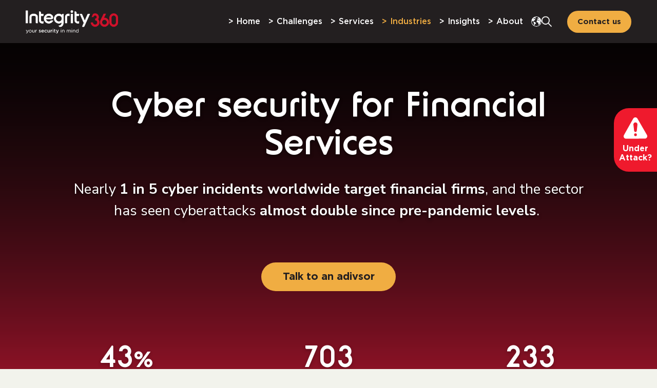

--- FILE ---
content_type: text/html; charset=UTF-8
request_url: https://www.integrity360.com/banking-and-financial-services
body_size: 19251
content:
<!doctype html><html lang="en"><head>
    <meta charset="utf-8">
    <title>Cyber security for Financial Services | Secure &amp; Compliant Solutions</title>
    
      <link rel="shortcut icon" href="https://www.integrity360.com/hubfs/Integrity360%20May2017/Images/favicon-32x32.png">
    
    <meta name="description" content="Protect your financial institution with advanced cyber security solutions. Ensure compliance, prevent fraud, and secure customer data with expert-led protection.">
    <link rel="preload" href="https://www.integrity360.com/hubfs/Theme%20Assets%202023/Font/Gotham/Gotham-Medium-1.woff2" as="font" type="font/woff2" crossorigin>
    <link href="https://fonts.googleapis.com/css2?family=Montserrat:wght@100;200;300;400;500;600;700;800;900&amp;display=swap" rel="stylesheet">
    
    
    
    
    
    
    <meta name="viewport" content="width=device-width, initial-scale=1">

    
    <meta property="og:description" content="Protect your financial institution with advanced cyber security solutions. Ensure compliance, prevent fraud, and secure customer data with expert-led protection.">
    <meta property="og:title" content="Cyber security for Financial Services | Secure &amp; Compliant Solutions">
    <meta name="twitter:description" content="Protect your financial institution with advanced cyber security solutions. Ensure compliance, prevent fraud, and secure customer data with expert-led protection.">
    <meta name="twitter:title" content="Cyber security for Financial Services | Secure &amp; Compliant Solutions">

    

    

    <style>
a.cta_button{-moz-box-sizing:content-box !important;-webkit-box-sizing:content-box !important;box-sizing:content-box !important;vertical-align:middle}.hs-breadcrumb-menu{list-style-type:none;margin:0px 0px 0px 0px;padding:0px 0px 0px 0px}.hs-breadcrumb-menu-item{float:left;padding:10px 0px 10px 10px}.hs-breadcrumb-menu-divider:before{content:'›';padding-left:10px}.hs-featured-image-link{border:0}.hs-featured-image{float:right;margin:0 0 20px 20px;max-width:50%}@media (max-width: 568px){.hs-featured-image{float:none;margin:0;width:100%;max-width:100%}}.hs-screen-reader-text{clip:rect(1px, 1px, 1px, 1px);height:1px;overflow:hidden;position:absolute !important;width:1px}
</style>

<link rel="stylesheet" href="https://www.integrity360.com/hubfs/hub_generated/template_assets/1/130756279969/1769708963867/template_main.min.css">
<link rel="stylesheet" href="https://www.integrity360.com/hubfs/hub_generated/template_assets/1/131166893086/1769708965134/template_wow.min.css">
<link rel="stylesheet" href="https://www.integrity360.com/hubfs/hub_generated/template_assets/1/131166893611/1769708965914/template_slick-cdn.min.css">
<link rel="stylesheet" href="https://www.integrity360.com/hubfs/hub_generated/template_assets/1/130755875862/1769708963939/template_theme-overrides.min.css">
<link rel="stylesheet" href="https://www.integrity360.com/hubfs/hub_generated/module_assets/1/131015990051/1769574588118/module_header-section.min.css">
<link rel="stylesheet" href="/hs/hsstatic/cos-LanguageSwitcher/static-1.336/sass/LanguageSwitcher.css">
<link rel="stylesheet" href="https://www.integrity360.com/hubfs/hub_generated/module_assets/1/131015651134/1758186611484/module_hero-section.min.css">

<style>
  #hs_cos_wrapper_dnd_area-module-1 .heroSection {
  background:linear-gradient(0deg,#c8102e 0.00%,#e81b3d 23.15%,#c01b36 39.41%,#2c1a1e 100.00%);
  padding-top:170px;
  padding-bottom:180px;
}

#hs_cos_wrapper_dnd_area-module-1 .herobItem:nth-child(1) a {
  background-color:rgba(240,173,66,100%);
  color:rgba(35,31,32,100%);
}

#hs_cos_wrapper_dnd_area-module-1 .herobItem:nth-child(1) a:hover {
  background-color:rgba(240,173,66,100%);
  color:rgba(35,31,32,100%);
}

#hs_cos_wrapper_dnd_area-module-1 .heroContent h1,
#hs_cos_wrapper_dnd_area-module-1 .heroContent h2,
#hs_cos_wrapper_dnd_area-module-1 .heroContent h3,
#hs_cos_wrapper_dnd_area-module-1 .heroContent h4,
#hs_cos_wrapper_dnd_area-module-1 .heroContent h5,
#hs_cos_wrapper_dnd_area-module-1 .heroContent h6 {
  max-width:1000px;
  color:rgba(255,255,255,100%);
}

#hs_cos_wrapper_dnd_area-module-1 .heroText {
  max-width:1000px;
  color:rgba(255,255,255,100%);
}

#hs_cos_wrapper_dnd_area-module-1 .heroColumn h2,
#hs_cos_wrapper_dnd_area-module-1 .heroColumn h3,
#hs_cos_wrapper_dnd_area-module-1 .heroColumn h4,
#hs_cos_wrapper_dnd_area-module-1 .heroColumn h5,
#hs_cos_wrapper_dnd_area-module-1 .heroColumn h6,
#hs_cos_wrapper_dnd_area-module-1 .heroColumn h1 { color:rgba(255,255,255,100%); }

#hs_cos_wrapper_dnd_area-module-1 .heroColtext { color:rgba(255,255,255,100%); }

#hs_cos_wrapper_dnd_area-module-1 .heroSection:after { background-image:url(https://www.integrity360.com/hubfs/Theme%20Assets%202023/Image/bottom-shape-dark.png); }

#hs_cos_wrapper_dnd_area-module-1 .heroSection.set-light-overlay-true:before {
  background:linear-gradient(180deg,#231F20EA 0%,#3D3A3B64 71%,#231F2041 90%,#6C696A00 100%);
  opacity:0.89;
}

#hs_cos_wrapper_dnd_area-module-1 .heroSection.show-right-column .two-col-wrap {
  display:flex;
  gap:60px;
  justify-content:space-between;
  align-items:center;
}

#hs_cos_wrapper_dnd_area-module-1 .heroSection.show-right-column .two-col-wrap>.left-content-block {
  max-width:46%;
  flex:0 0 100%;
}

#hs_cos_wrapper_dnd_area-module-1 .heroSection.show-right-column .two-col-wrap>.right-embed-code {
  max-width:calc(100% - 46% - 60px);
  flex:0 0 100%;
  border-radius:20px;
  background-color:#e5e8e0;
  padding:40px 40px 30px;
  min-height:530px;
}

#hs_cos_wrapper_dnd_area-module-1 .heroSection.show-right-column .heroContent.text-center { text-align:left; }

#hs_cos_wrapper_dnd_area-module-1 .heroSection.show-right-column .right-embed-code .iframe_wrapper {
  padding-top:0;
  padding-bottom:0;
  height:100%;
}

#hs_cos_wrapper_dnd_area-module-1 .heroSection.show-right-column .two-col-wrap>.right-embed-code .embed_container {
  max-height:550px;
  overflow:auto;
  padding-right:0px;
}

#hs_cos_wrapper_dnd_area-module-1 .heroSection.show-right-column .two-col-wrap>.right-embed-code .embed_container::-webkit-scrollbar { width:8px; }

#hs_cos_wrapper_dnd_area-module-1 .heroSection.show-right-column .two-col-wrap>.right-embed-code .embed_container::-webkit-scrollbar-track {
  background:#f1f1f1;
  border-radius:16px;
}

#hs_cos_wrapper_dnd_area-module-1 .heroSection.show-right-column .two-col-wrap>.right-embed-code .embed_container::-webkit-scrollbar-thumb {
  background:#231f20;
  border-radius:16px;
}

#hs_cos_wrapper_dnd_area-module-1 .heroSection.show-right-column .two-col-wrap>.right-embed-code .embed_container::-webkit-scrollbar-thumb:hover { background:#555; }

#hs_cos_wrapper_dnd_area-module-1 .heroSection.show-right-column .heroConBott .heroButton {
  margin-bottom:0;
  justify-content:flex-start;
}

#hs_cos_wrapper_dnd_area-module-1 .heroSection.show-right-column .heroConBott .heroColumns { margin-top:40px; }

#hs_cos_wrapper_dnd_area-module-1 .heroSection.show-right-column .heroConBott .heroColumns>.heroColumn { width:50%; }

#hs_cos_wrapper_dnd_area-module-1 .heroSection.show-right-column .right-embed-code .iframe_wrapper iframe { position:static; }

@media (max-width:991px) {
  #hs_cos_wrapper_dnd_area-module-1 .heroSection {
    padding-top:220px;
    padding-bottom:180px;
  }

  #hs_cos_wrapper_dnd_area-module-1 .heroSection.show-right-column .two-col-wrap {
    align-items:flex-start;
    gap:40px;
  }

  #hs_cos_wrapper_dnd_area-module-1 .heroSection.show-right-column .two-col-wrap>.right-embed-code {
    max-width:calc(100% - 46% - 40px);
    padding:30px 20px;
  }

  #hs_cos_wrapper_dnd_area-module-1 .heroSection.show-right-column .heroConBott .heroColumns>.heroColumn { width:100%; }
}

@media (max-width:767px) {
  #hs_cos_wrapper_dnd_area-module-1 .heroSection {
    background-image:none;
    padding:0;
  }

  #hs_cos_wrapper_dnd_area-module-1 .heroConTop {
    background-image:url();
    background-size:cover;
    background-repeat:no-repeat;
    background-position:center bottom;
    padding-top:120px;
    padding-right:20px;
    padding-bottom:150px;
    padding-left:20px;
    background-color:#860016;
  }

  #hs_cos_wrapper_dnd_area-module-1 .heroConBott {
    padding-top:70px;
    padding-right:20px;
    padding-bottom:110px;
    padding-left:20px;
  }

  #hs_cos_wrapper_dnd_area-module-1 .set-light-overlay-true .heroConTop:before {
    background:linear-gradient(180deg,#231F20F2 0%,#3D3A3B86 81%,#6C696A5C 100%);
    opacity:0.79;
  }

  #hs_cos_wrapper_dnd_area-module-1 .heroSection.show-right-column::before {
    content:'';
    display:block;
    position:absolute;
    width:100%;
    height:calc(100% - 20px);
    background:linear-gradient(180deg,#231F20F2 0%,#3D3A3B86 81%,#6C696A5C 100%);
    left:0;
    top:0;
  }

  #hs_cos_wrapper_dnd_area-module-1 .heroSection.show-right-column .two-col-wrap {
    flex-wrap:wrap;
    gap:30px;
  }

  #hs_cos_wrapper_dnd_area-module-1 .heroSection.show-right-column .two-col-wrap>.left-content-block { max-width:100%; }

  #hs_cos_wrapper_dnd_area-module-1 .heroSection.show-right-column .two-col-wrap>.right-embed-code {
    max-width:calc(100% - 40px);
    margin:0 auto;
  }

  #hs_cos_wrapper_dnd_area-module-1 .heroSection.show-right-column .two-col-wrap>.left-content-block>.heroConTop {
    padding-bottom:30px;
    background-image:none;
    background-color:transparent;
  }

  #hs_cos_wrapper_dnd_area-module-1 .heroSection.show-right-column .two-col-wrap>.left-content-block>.heroConTop::before { display:none; }

  #hs_cos_wrapper_dnd_area-module-1 .heroSection.show-right-column {
    padding-bottom:80px;
    overflow:hidden;
  }

  #hs_cos_wrapper_dnd_area-module-1 .heroSection.show-right-column .heroConBott {
    padding:20px;
    background-color:transparent;
  }
}

</style>


  <style>
    #hs_cos_wrapper_widget_1699984869329 .twctim-section {
  padding-top:50px;
  padding-bottom:10px;
  background-color:rgba(229,232,224,100%);
}

#hs_cos_wrapper_widget_1699984869329 .twctimLeft h2,
#hs_cos_wrapper_widget_1699984869329 .twctimLeft h3,
#hs_cos_wrapper_widget_1699984869329 .twctimLeft h4,
#hs_cos_wrapper_widget_1699984869329 .twctimLeft h5,
#hs_cos_wrapper_widget_1699984869329 .twctimLeft h6,
#hs_cos_wrapper_widget_1699984869329 .twctimLeft h1 { color:#231F20; }

#hs_cos_wrapper_widget_1699984869329 .twctimText { color:#231F20; }

#hs_cos_wrapper_widget_1699984869329 .twctimButton a {
  background-color:rgba(240,173,66,100%);
  color:#fff;
}

#hs_cos_wrapper_widget_1699984869329 .twctimButton a:hover {
  background-color:rgba(134,0,22,100%);
  color:#fff;
}

@media (max-width:1200px) {
  #hs_cos_wrapper_widget_1699984869329 .twctim-section {
    padding-top:50px;
    padding-bottom:50px;
  }
}

@media (max-width:767px) {
  #hs_cos_wrapper_widget_1699984869329 .twctim-section {
    padding-top:50px;
    padding-bottom:50px;
  }

  #hs_cos_wrapper_widget_1699984869329 .twctimRight img { max-width:px; }
}

  </style>

<link rel="stylesheet" href="https://www.integrity360.com/hubfs/hub_generated/module_assets/1/183813660523/1742475440148/module_Link-title-test.min.css">

<style>
  #hs_cos_wrapper_widget_1756742658055 .benefitSections {
  padding-top:50px;
  padding-bottom:20px;
  background-color:rgba(229,232,224,100%);
}

#hs_cos_wrapper_widget_1756742658055 .chaprContent h2 { color:#c8102e; }

#hs_cos_wrapper_widget_1756742658055 .chaprText { color:#000; }

#hs_cos_wrapper_widget_1756742658055 .chaprButton a {
  background-color:rgba(240,173,66,100%);
  color:#231F20;
}

#hs_cos_wrapper_widget_1756742658055 .chaprButton a:hover {
  background-color:rgba(134,0,22,100%);
  color:#fff;
}

@media (max-width:1200px) {
  #hs_cos_wrapper_widget_1756742658055 .benefitSections {
    padding-top:50px;
    padding-bottom:20px;
  }
}

@media (max-width:767px) {
  #hs_cos_wrapper_widget_1756742658055 .benefitSections {
    padding-top:50px;
    padding-bottom:50px;
    background-image:url();
    background-size:cover;
    background-repeat:no-repeat;
    background-position:center;
  }

  #hs_cos_wrapper_widget_1756742658055 .chaprSection.benefitSections .chaprContent h2 { text-align:left; }
}

</style>


  <style>
    #hs_cos_wrapper_widget_1756742763266 .mandetserSection {
  padding-top:20px;
  padding-bottom:30px;
  background-color:rgba(229,232,224,100%);
}

@media (max-width:1200px) {
  #hs_cos_wrapper_widget_1756742763266 .mandetserSection {
    padding-top:30px;
    padding-bottom:30px;
  }
}

@media (max-width:767px) {
  #hs_cos_wrapper_widget_1756742763266 .mandetserSection {
    padding-top:80px;
    padding-bottom:60px;
  }
}

  </style>


<style>
  #hs_cos_wrapper_widget_1756742993897 .fintrrsSection {
  background-color:rgba(229,232,224,100%);
  padding-top:20px;
  padding-bottom:20px;
}

#hs_cos_wrapper_widget_1756742993897 .grsescTops h2,
#hs_cos_wrapper_widget_1756742993897 .grsescTops h3,
#hs_cos_wrapper_widget_1756742993897 .grsescTops h4,
#hs_cos_wrapper_widget_1756742993897 .grsescTops h5,
#hs_cos_wrapper_widget_1756742993897 .grsescTops h6,
#hs_cos_wrapper_widget_1756742993897 .grsescTops h1 { color:#c8102e; }

#hs_cos_wrapper_widget_1756742993897 .grsescTops .mid-text-size { color:#000000; }

#hs_cos_wrapper_widget_1756742993897 .grsescTops { max-width:px; }

@media (max-width:1200px) {
  #hs_cos_wrapper_widget_1756742993897 .fintrrsSection {
    padding-top:20px;
    padding-bottom:20px;
  }
}

@media (max-width:767px) {
  #hs_cos_wrapper_widget_1756742993897 .fintrrsSection {
    padding-top:50px;
    padding-bottom:50px;
  }
}

</style>

<link rel="stylesheet" href="https://www.integrity360.com/hubfs/hub_generated/module_assets/1/166377559359/1747658835142/module_benefits-section-two-col.min.css">

<style>
  #hs_cos_wrapper_widget_1756743305684 .benefitSections {
  padding-top:20px;
  padding-bottom:20px;
  background-color:rgba(229,232,224,100%);
}

#hs_cos_wrapper_widget_1756743305684 .chaprContent h2,
#hs_cos_wrapper_widget_1756743305684 .chaprContent h3,
#hs_cos_wrapper_widget_1756743305684 .chaprContent h4,
#hs_cos_wrapper_widget_1756743305684 .chaprContent h5,
#hs_cos_wrapper_widget_1756743305684 .chaprContent h6,
#hs_cos_wrapper_widget_1756743305684 .chaprContent h1 { color:#c8102e; }

#hs_cos_wrapper_widget_1756743305684 .chaprText { color:#000; }

#hs_cos_wrapper_widget_1756743305684 .chaprButton a {
  background-color:rgba(240,173,66,100%);
  color:#231F20;
}

#hs_cos_wrapper_widget_1756743305684 .chaprButton a:hover {
  background-color:rgba(134,0,22,100%);
  color:#fff;
}

@media (max-width:1200px) {
  #hs_cos_wrapper_widget_1756743305684 .benefitSections {
    padding-top:20px;
    padding-bottom:20px;
  }
}

@media (max-width:767px) {
  #hs_cos_wrapper_widget_1756743305684 .benefitSections {
    padding-top:20px;
    padding-bottom:20px;
    background-image:url();
    background-size:cover;
    background-repeat:no-repeat;
    background-position:center;
  }

  #hs_cos_wrapper_widget_1756743305684 .chaprSection.benefitSections .chaprContent h2 { text-align:left; }
}

</style>


<style>
  #hs_cos_wrapper_widget_1756743406380 .fintrrsSection {
  background-color:rgba(229,232,224,100%);
  padding-top:10px;
  padding-bottom:10px;
}

#hs_cos_wrapper_widget_1756743406380 .grsescTops h2,
#hs_cos_wrapper_widget_1756743406380 .grsescTops h3,
#hs_cos_wrapper_widget_1756743406380 .grsescTops h4,
#hs_cos_wrapper_widget_1756743406380 .grsescTops h5,
#hs_cos_wrapper_widget_1756743406380 .grsescTops h6,
#hs_cos_wrapper_widget_1756743406380 .grsescTops h1 { color:#c8102e; }

#hs_cos_wrapper_widget_1756743406380 .grsescTops .mid-text-size { color:#000000; }

#hs_cos_wrapper_widget_1756743406380 .grsescTops { max-width:px; }

@media (max-width:1200px) {
  #hs_cos_wrapper_widget_1756743406380 .fintrrsSection {
    padding-top:10px;
    padding-bottom:10px;
  }
}

@media (max-width:767px) {
  #hs_cos_wrapper_widget_1756743406380 .fintrrsSection {
    padding-top:50px;
    padding-bottom:50px;
  }
}

</style>


<style>    
  #hs_cos_wrapper_widget_1700751494453 .spteaexSection {
  padding-top:50px;
  padding-bottom:50px;
}

#hs_cos_wrapper_widget_1700751494453 .spteaexSection:after {
  background-image:url(https://www.integrity360.com/hubfs/Speak-to-an-expert-at-Integrity360.webp);
  background-position:center top;
  background-repeat:no-repeat;
  background-size:cover;
}

@media (max-width:1200px) {
  #hs_cos_wrapper_widget_1700751494453 .spteaexSection {
    padding-top:50px;
    padding-bottom:50px;
  }
}

@media (max-width:767px) {
  #hs_cos_wrapper_widget_1700751494453 .spteaexSection {
    padding-top:150px;
    padding-bottom:150px;
    background-image:none;
  }

  #hs_cos_wrapper_widget_1700751494453 .fintrrsSection.spteaexSection img.hide.hide-desk {
    margin-top:20px;
    top:auto;
  }

  #hs_cos_wrapper_widget_1700751494453 .spteaexInners { margin-top:20px; }
}

</style>


<style>
  #hs_cos_wrapper_widget_1698224122309 .acckeiSection {
  padding-top:50px;
  padding-bottom:50px;
  background-color:rgba(229,232,224,100%);
}

#hs_cos_wrapper_widget_1698224122309 .acckeiTitle h2,
#hs_cos_wrapper_widget_1698224122309 .acckeiTitle h3,
#hs_cos_wrapper_widget_1698224122309 .acckeiTitle h4,
#hs_cos_wrapper_widget_1698224122309 .acckeiTitle h5,
#hs_cos_wrapper_widget_1698224122309 .acckeiTitle h6,
#hs_cos_wrapper_widget_1698224122309 .acckeiTitle h1 { color:#c8102e; }

#hs_cos_wrapper_widget_1698224122309 .acckeibText {}

#hs_cos_wrapper_widget_1698224122309 .acckeibContent,
#hs_cos_wrapper_widget_1698224122309 .acckeibInn { background-color:rgba(255,255,255,100%); }

@media (max-width:1200px) {
  #hs_cos_wrapper_widget_1698224122309 .acckeiSection {
    padding-top:50px;
    padding-bottom:50px;
  }
}

@media (max-width:767px) {
  #hs_cos_wrapper_widget_1698224122309 .acckeiSection {
    padding-top:50px;
    padding-bottom:50px;
  }
}

</style>

<!-- Editor Styles -->
<style id="hs_editor_style" type="text/css">
.dnd_area-row-0-force-full-width-section > .row-fluid {
  max-width: none !important;
}
/* HubSpot Styles (default) */
.dnd_area-row-0-padding {
  padding-top: 0px !important;
  padding-bottom: 0px !important;
  padding-left: 0px !important;
  padding-right: 0px !important;
}
.dnd_area-row-0-background-layers {
  background-image: linear-gradient(rgba(229, 232, 224, 1), rgba(229, 232, 224, 1)) !important;
  background-position: left top !important;
  background-size: auto !important;
  background-repeat: no-repeat !important;
}
.cell_1698159334195-padding {
  padding-left: 0px !important;
  padding-right: 0px !important;
}
</style><style>
  @font-face {
    font-family: "Nunito Sans";
    font-weight: 800;
    font-style: normal;
    font-display: swap;
    src: url("/_hcms/googlefonts/Nunito_Sans/800.woff2") format("woff2"), url("/_hcms/googlefonts/Nunito_Sans/800.woff") format("woff");
  }
  @font-face {
    font-family: "Nunito Sans";
    font-weight: 700;
    font-style: normal;
    font-display: swap;
    src: url("/_hcms/googlefonts/Nunito_Sans/700.woff2") format("woff2"), url("/_hcms/googlefonts/Nunito_Sans/700.woff") format("woff");
  }
  @font-face {
    font-family: "Nunito Sans";
    font-weight: 300;
    font-style: normal;
    font-display: swap;
    src: url("/_hcms/googlefonts/Nunito_Sans/300.woff2") format("woff2"), url("/_hcms/googlefonts/Nunito_Sans/300.woff") format("woff");
  }
  @font-face {
    font-family: "Nunito Sans";
    font-weight: 400;
    font-style: normal;
    font-display: swap;
    src: url("/_hcms/googlefonts/Nunito_Sans/regular.woff2") format("woff2"), url("/_hcms/googlefonts/Nunito_Sans/regular.woff") format("woff");
  }
</style>

    <script src="https://cdnjs.cloudflare.com/ajax/libs/jquery/3.6.0/jquery.min.js"></script>
<script src="https://cdnjs.cloudflare.com/ajax/libs/jquery-migrate/3.3.2/jquery-migrate.min.js"></script>


    
<!--  Added by GoogleAnalytics integration -->
<script>
var _hsp = window._hsp = window._hsp || [];
_hsp.push(['addPrivacyConsentListener', function(consent) { if (consent.allowed || (consent.categories && consent.categories.analytics)) {
  (function(i,s,o,g,r,a,m){i['GoogleAnalyticsObject']=r;i[r]=i[r]||function(){
  (i[r].q=i[r].q||[]).push(arguments)},i[r].l=1*new Date();a=s.createElement(o),
  m=s.getElementsByTagName(o)[0];a.async=1;a.src=g;m.parentNode.insertBefore(a,m)
})(window,document,'script','//www.google-analytics.com/analytics.js','ga');
  ga('create','UA-64126223-1','auto');
  ga('send','pageview');
}}]);
</script>

<!-- /Added by GoogleAnalytics integration -->

<!--  Added by GoogleAnalytics4 integration -->
<script>
var _hsp = window._hsp = window._hsp || [];
window.dataLayer = window.dataLayer || [];
function gtag(){dataLayer.push(arguments);}

var useGoogleConsentModeV2 = true;
var waitForUpdateMillis = 1000;


if (!window._hsGoogleConsentRunOnce) {
  window._hsGoogleConsentRunOnce = true;

  gtag('consent', 'default', {
    'ad_storage': 'denied',
    'analytics_storage': 'denied',
    'ad_user_data': 'denied',
    'ad_personalization': 'denied',
    'wait_for_update': waitForUpdateMillis
  });

  if (useGoogleConsentModeV2) {
    _hsp.push(['useGoogleConsentModeV2'])
  } else {
    _hsp.push(['addPrivacyConsentListener', function(consent){
      var hasAnalyticsConsent = consent && (consent.allowed || (consent.categories && consent.categories.analytics));
      var hasAdsConsent = consent && (consent.allowed || (consent.categories && consent.categories.advertisement));

      gtag('consent', 'update', {
        'ad_storage': hasAdsConsent ? 'granted' : 'denied',
        'analytics_storage': hasAnalyticsConsent ? 'granted' : 'denied',
        'ad_user_data': hasAdsConsent ? 'granted' : 'denied',
        'ad_personalization': hasAdsConsent ? 'granted' : 'denied'
      });
    }]);
  }
}

gtag('js', new Date());
gtag('set', 'developer_id.dZTQ1Zm', true);
gtag('config', 'G-TGV3WF7L1T');
</script>
<script async src="https://www.googletagmanager.com/gtag/js?id=G-TGV3WF7L1T"></script>

<!-- /Added by GoogleAnalytics4 integration -->

<!--  Added by GoogleTagManager integration -->
<script>
var _hsp = window._hsp = window._hsp || [];
window.dataLayer = window.dataLayer || [];
function gtag(){dataLayer.push(arguments);}

var useGoogleConsentModeV2 = true;
var waitForUpdateMillis = 1000;



var hsLoadGtm = function loadGtm() {
    if(window._hsGtmLoadOnce) {
      return;
    }

    if (useGoogleConsentModeV2) {

      gtag('set','developer_id.dZTQ1Zm',true);

      gtag('consent', 'default', {
      'ad_storage': 'denied',
      'analytics_storage': 'denied',
      'ad_user_data': 'denied',
      'ad_personalization': 'denied',
      'wait_for_update': waitForUpdateMillis
      });

      _hsp.push(['useGoogleConsentModeV2'])
    }

    (function(w,d,s,l,i){w[l]=w[l]||[];w[l].push({'gtm.start':
    new Date().getTime(),event:'gtm.js'});var f=d.getElementsByTagName(s)[0],
    j=d.createElement(s),dl=l!='dataLayer'?'&l='+l:'';j.async=true;j.src=
    'https://www.googletagmanager.com/gtm.js?id='+i+dl;f.parentNode.insertBefore(j,f);
    })(window,document,'script','dataLayer','GTM-WSGMFV');

    window._hsGtmLoadOnce = true;
};

_hsp.push(['addPrivacyConsentListener', function(consent){
  if(consent.allowed || (consent.categories && consent.categories.analytics)){
    hsLoadGtm();
  }
}]);

</script>

<!-- /Added by GoogleTagManager integration -->

    <link rel="canonical" href="https://www.integrity360.com/banking-and-financial-services">

<!-- OneTrust Cookies Consent Notice start for integrity360.com -->
<script src="https://cdn.cookielaw.org/scripttemplates/otSDKStub.js" type="text/javascript" charset="UTF-8" data-domain-script="5d1a31a5-da98-4e8a-97c6-01514d414cea"></script>
<script type="text/javascript">
function OptanonWrapper() { }
</script>
<!-- OneTrust Cookies Consent Notice end for integrity360.com -->

<!-- Google Tag Manager -->
<script>(function(w,d,s,l,i){w[l]=w[l]||[];w[l].push({'gtm.start':
new Date().getTime(),event:'gtm.js'});var f=d.getElementsByTagName(s)[0],
j=d.createElement(s),dl=l!='dataLayer'?'&l='+l:'';j.async=true;j.src=
'https://www.googletagmanager.com/gtm.js?id='+i+dl;f.parentNode.insertBefore(j,f);
})(window,document,'script','dataLayer','GTM-WSGMFV');</script>
<!-- End Google Tag Manager -->
<script type="text/javascript">
    (function(c,l,a,r,i,t,y){
        c[a]=c[a]||function(){(c[a].q=c[a].q||[]).push(arguments)};
        t=l.createElement(r);t.async=1;t.src="https://www.clarity.ms/tag/"+i;
        y=l.getElementsByTagName(r)[0];y.parentNode.insertBefore(t,y);
    })(window, document, "clarity", "script", "ggr38sbwtk");
</script>
<!-- Start of HubSpot Embed Code -->
  <script type="text/javascript">
var hbspt = hbspt || {};
(hbspt.targetedContentMetadata = hbspt.targetedContentMetadata || []).push(...[]);

var _hsq = _hsq || [];
_hsq.push(["setTargetedContentMetadata", hbspt.targetedContentMetadata]);
</script>
<script type="text/javascript" id="hs-script-loader" async defer src="//js-na1.hs-scripts.com/2223611.js"></script>
<!-- End of HubSpot Embed Code -->

<meta property="og:url" content="https://www.integrity360.com/banking-and-financial-services">
<meta name="twitter:card" content="summary">
<meta http-equiv="content-language" content="en">
<link rel="alternate" hreflang="de" href="https://www.integrity360.com/de/industries/finanzbranche-cybersecurity">
<link rel="alternate" hreflang="en" href="https://www.integrity360.com/banking-and-financial-services">
<link rel="alternate" hreflang="es" href="https://www.integrity360.com/es/banking-and-financial-services">
<link rel="alternate" hreflang="fr" href="https://www.integrity360.com/fr/services-bancaires-et-financiers">
<link rel="alternate" hreflang="sv" href="https://www.integrity360.com/sv/banking-and-financial-services">





<meta name="keywords" content="securing financial transactions,">
<script type="application/ld+json">
{
"@context":"https//schema.org",
"@type": "Service",
"name": "Cyber Security for Financial Services",
"provider": {
"@type": "Organization",
"name": "Integrity360",
"url": "https://www.integrity360.com",
"telephone": "+44 20 3397 3414",
"email": "info@integrity360.com",
"address": {
"@type": "PostalAddress",
"addressLocality": "London",
"addressCountry": "UK"
}
},
"url":"https://www.integrity360.com/banking-and-financial-services",
"description": "Integrity360 delivers end-to-end financial cyber security solutions, combining advanced threat detection, endpoint protection, and continuous monitoring to keep your business secure and resilient. Designed for the banking & financial services sector to manage regulatory compliance, incident response and cyber risk.",
"industry": "Banking and Financial Services",
"areaServed": {
"@type": "place",
"address": {
"@type": "postalAddress",
"addressCountry": "UK"
}
},
"serviceType": [
"Managed Detection & Response (MDR)",
"Incident Response (IR)",
"Cyber Risk & Assurance",
"Compliance & Regulatory support"
]
}
</script>
  <meta name="generator" content="HubSpot"></head>
  <body class=" ">
<!--  Added by GoogleTagManager integration -->
<noscript><iframe src="https://www.googletagmanager.com/ns.html?id=GTM-WSGMFV" height="0" width="0" style="display:none;visibility:hidden"></iframe></noscript>

<!-- /Added by GoogleTagManager integration -->

    <div class="body-wrapper   hs-content-id-139695508299 hs-site-page page ">
      
        <div data-global-resource-path="Integrity 360 Theme/templates/partials/header.html"><div id="hs_cos_wrapper_module_16926035757263" class="hs_cos_wrapper hs_cos_wrapper_widget hs_cos_wrapper_type_module" style="" data-hs-cos-general-type="widget" data-hs-cos-type="module"><div class="headSection fullwidth cc en-header Updated-header__2025 ">
  <div class="wrapper">
    
    <div class="header-logo-menu-wrapper">
      <div class="headLogo">
        
        
        <a href="https://www.integrity360.com">
          
          
          
          
          
          
          <img src="https://www.integrity360.com/hs-fs/hubfs/Theme%20Assets%202023/Image/IS_Master%20Logo_White.png?width=300&amp;height=75&amp;name=IS_Master%20Logo_White.png" alt="This is the Integrity360 Logo | an international Cyber Security company based in Ireland" loading="lazy" width="300" height="75" style="max-width: 100%; height: auto;" srcset="https://www.integrity360.com/hs-fs/hubfs/Theme%20Assets%202023/Image/IS_Master%20Logo_White.png?width=150&amp;height=38&amp;name=IS_Master%20Logo_White.png 150w, https://www.integrity360.com/hs-fs/hubfs/Theme%20Assets%202023/Image/IS_Master%20Logo_White.png?width=300&amp;height=75&amp;name=IS_Master%20Logo_White.png 300w, https://www.integrity360.com/hs-fs/hubfs/Theme%20Assets%202023/Image/IS_Master%20Logo_White.png?width=450&amp;height=113&amp;name=IS_Master%20Logo_White.png 450w, https://www.integrity360.com/hs-fs/hubfs/Theme%20Assets%202023/Image/IS_Master%20Logo_White.png?width=600&amp;height=150&amp;name=IS_Master%20Logo_White.png 600w, https://www.integrity360.com/hs-fs/hubfs/Theme%20Assets%202023/Image/IS_Master%20Logo_White.png?width=750&amp;height=188&amp;name=IS_Master%20Logo_White.png 750w, https://www.integrity360.com/hs-fs/hubfs/Theme%20Assets%202023/Image/IS_Master%20Logo_White.png?width=900&amp;height=225&amp;name=IS_Master%20Logo_White.png 900w" sizes="(max-width: 300px) 100vw, 300px">
          
        </a>
      </div>
      <div class="header-left">
        <div class="headMain">
          <div class="headMenu">
            <span id="hs_cos_wrapper_module_16926035757263_my_menu" class="hs_cos_wrapper hs_cos_wrapper_widget hs_cos_wrapper_type_menu" style="" data-hs-cos-general-type="widget" data-hs-cos-type="menu"><div id="hs_menu_wrapper_module_16926035757263_my_menu" class="hs-menu-wrapper active-branch flyouts hs-menu-flow-horizontal" role="navigation" data-sitemap-name="Default" data-menu-id="131015990296" aria-label="Navigation Menu">
 <ul role="menu" class="active-branch">
  <li class="hs-menu-item hs-menu-depth-1" role="none"><a href="https://www.integrity360.com" role="menuitem">Home</a></li>
  <li class="hs-menu-item hs-menu-depth-1 hs-item-has-children" role="none"><a href="javascript:;" aria-haspopup="true" aria-expanded="false" role="menuitem">Challenges</a>
   <ul role="menu" class="hs-menu-children-wrapper">
    <li class="hs-menu-item hs-menu-depth-2" role="none"><a href="https://www.integrity360.com/ransomware" role="menuitem">Ransomware</a></li>
    <li class="hs-menu-item hs-menu-depth-2" role="none"><a href="https://www.integrity360.com/expanding-attack-surface" role="menuitem">Expanding attack surface</a></li>
    <li class="hs-menu-item hs-menu-depth-2" role="none"><a href="https://www.integrity360.com/detecting-and-responding-to-threats" role="menuitem">Detecting and responding to threats</a></li>
    <li class="hs-menu-item hs-menu-depth-2" role="none"><a href="https://www.integrity360.com/securing-cloud-environments" role="menuitem">Securing cloud environments</a></li>
    <li class="hs-menu-item hs-menu-depth-2" role="none"><a href="https://www.integrity360.com/securing-endpoints" role="menuitem">Securing endpoints</a></li>
    <li class="hs-menu-item hs-menu-depth-2" role="none"><a href="https://www.integrity360.com/protecting-sensitive-data" role="menuitem">Protecting sensitive data</a></li>
    <li class="hs-menu-item hs-menu-depth-2" role="none"><a href="https://www.integrity360.com/defending-identities" role="menuitem">Defending identities</a></li>
    <li class="hs-menu-item hs-menu-depth-2" role="none"><a href="https://www.integrity360.com/managing-risk-and-compliance" role="menuitem">Managing risk and compliance</a></li>
    <li class="hs-menu-item hs-menu-depth-2" role="none"><a href="https://www.integrity360.com/securing-iot-and-ot-environments" role="menuitem">Securing IoT and OT environments</a></li>
    <li class="hs-menu-item hs-menu-depth-2" role="none"><a href="https://www.integrity360.com/security-consolidation" role="menuitem">Security consolidation: streamline your protection </a></li>
   </ul></li>
  <li class="hs-menu-item hs-menu-depth-1 hs-item-has-children" role="none"><a href="javascript:;" aria-haspopup="true" aria-expanded="false" role="menuitem">Services</a>
   <ul role="menu" class="hs-menu-children-wrapper">
    <li class="hs-menu-item hs-menu-depth-2 hs-item-has-children" role="none"><a href="https://www.integrity360.com/managed-cyber-services" role="menuitem">Managed Cyber Services</a>
     <ul role="menu" class="hs-menu-children-wrapper">
      <li class="hs-menu-item hs-menu-depth-3" role="none"><a href="https://www.integrity360.com/threat-exposure-management" role="menuitem">Threat Exposure Management</a></li>
      <li class="hs-menu-item hs-menu-depth-3" role="none"><a href="https://www.integrity360.com/ctem-as-a-service" role="menuitem">CTEM as a Service</a></li>
      <li class="hs-menu-item hs-menu-depth-3" role="none"><a href="https://www.integrity360.com/cyberfire-mdr" role="menuitem">CyberFire MDR</a></li>
      <li class="hs-menu-item hs-menu-depth-3" role="none"><a href="https://www.integrity360.com/managed-asm" role="menuitem">Managed ASM</a></li>
      <li class="hs-menu-item hs-menu-depth-3" role="none"><a href="https://www.integrity360.com/managed-cloud-native-application-protection-platform" role="menuitem">Managed Cloud Native Application Protection Platform</a></li>
      <li class="hs-menu-item hs-menu-depth-3" role="none"><a href="https://www.integrity360.com/managed-dsoc-service" role="menuitem">Managed Darktrace SOC (dSOC)</a></li>
      <li class="hs-menu-item hs-menu-depth-3" role="none"><a href="https://www.integrity360.com/managed-dlp" role="menuitem">Managed Data Loss Prevention (DLP)</a></li>
      <li class="hs-menu-item hs-menu-depth-3" role="none"><a href="https://www.integrity360.com/managed-data-security" role="menuitem">Managed Data Security</a></li>
      <li class="hs-menu-item hs-menu-depth-3" role="none"><a href="https://www.integrity360.com/managed-detection-response" role="menuitem">AEGIS Managed Detection &amp; Response</a></li>
      <li class="hs-menu-item hs-menu-depth-3" role="none"><a href="https://www.integrity360.com/managed-endpoint-detection-response" role="menuitem">Managed Endpoint Detection &amp; Response (EDR)</a></li>
      <li class="hs-menu-item hs-menu-depth-3" role="none"><a href="https://www.integrity360.com/managed-xdr" role="menuitem">Managed Extended Detection &amp; Response (XDR)</a></li>
      <li class="hs-menu-item hs-menu-depth-3" role="none"><a href="https://www.integrity360.com/managed-firewall-service" role="menuitem">Managed Firewall</a></li>
      <li class="hs-menu-item hs-menu-depth-3" role="none"><a href="https://www.integrity360.com/managed-fortinet-fabric" role="menuitem">Managed Fortinet Fabric</a></li>
      <li class="hs-menu-item hs-menu-depth-3" role="none"><a href="https://www.integrity360.com/managed-identity-security" role="menuitem">Managed Identity Security</a></li>
      <li class="hs-menu-item hs-menu-depth-3" role="none"><a href="https://www.integrity360.com/managed-ips" role="menuitem">Managed Intrusion Prevention System (IPS)</a></li>
      <li class="hs-menu-item hs-menu-depth-3" role="none"><a href="https://www.integrity360.com/managed-ndr" role="menuitem">Managed Network Detection &amp; Response (NDR)</a></li>
      <li class="hs-menu-item hs-menu-depth-3" role="none"><a href="https://www.integrity360.com/managed-cyber-services/managed-pam" role="menuitem">Managed PAM</a></li>
      <li class="hs-menu-item hs-menu-depth-3" role="none"><a href="https://www.integrity360.com/managed-security-awareness" role="menuitem">Managed Security Awareness</a></li>
      <li class="hs-menu-item hs-menu-depth-3" role="none"><a href="https://www.integrity360.com/managed-sd-wan" role="menuitem">Managed SD WAN</a></li>
      <li class="hs-menu-item hs-menu-depth-3" role="none"><a href="https://www.integrity360.com/managed-siem" role="menuitem">Managed Security Information &amp; Event Management (SIEM)</a></li>
      <li class="hs-menu-item hs-menu-depth-3" role="none"><a href="https://www.integrity360.com/managed-security-service-edge" role="menuitem">Managed Security Service Edge (SSE) / Secure Access Service Edge (SASE)</a></li>
      <li class="hs-menu-item hs-menu-depth-3" role="none"><a href="https://www.integrity360.com/vulnerability-management-services" role="menuitem">Managed Vulnerability Management</a></li>
      <li class="hs-menu-item hs-menu-depth-3" role="none"><a href="https://www.integrity360.com/microsoft-security-services" role="menuitem">Microsoft Security Services</a></li>
      <li class="hs-menu-item hs-menu-depth-3" role="none"><a href="https://www.integrity360.com/threat-intelligence-digital-risk-protection" role="menuitem">Threat Intelligence &amp; Digital Risk Protection</a></li>
     </ul></li>
    <li class="hs-menu-item hs-menu-depth-2 hs-item-has-children" role="none"><a href="https://www.integrity360.com/managed-detection-response" role="menuitem">Managed Detection &amp; Response</a>
     <ul role="menu" class="hs-menu-children-wrapper">
      <li class="hs-menu-item hs-menu-depth-3" role="none"><a href="https://www.integrity360.com/cyberfire-mdr" role="menuitem">CyberFire MDR</a></li>
      <li class="hs-menu-item hs-menu-depth-3" role="none"><a href="https://www.integrity360.com/managed-detection-response" role="menuitem">Aegis Managed Detection &amp; Response</a></li>
      <li class="hs-menu-item hs-menu-depth-3" role="none"><a href="https://www.integrity360.com/managed-xdr" role="menuitem">Managed Extended Detection &amp; Response (XDR)</a></li>
      <li class="hs-menu-item hs-menu-depth-3" role="none"><a href="https://www.integrity360.com/managed-endpoint-detection-response" role="menuitem">Managed Endpoint Detection &amp; Response (EDR)</a></li>
      <li class="hs-menu-item hs-menu-depth-3" role="none"><a href="https://www.integrity360.com/managed-dsoc-service" role="menuitem">Managed Darktrace SOC (dSOC)</a></li>
      <li class="hs-menu-item hs-menu-depth-3" role="none"><a href="https://www.integrity360.com/managed-ndr" role="menuitem">Managed Network Detection &amp; Response (NDR)</a></li>
      <li class="hs-menu-item hs-menu-depth-3" role="none"><a href="https://www.integrity360.com/managed-siem" role="menuitem">Managed Security Information &amp; Event Management (SIEM)</a></li>
     </ul></li>
    <li class="hs-menu-item hs-menu-depth-2 hs-item-has-children" role="none"><a href="https://www.integrity360.com/threat-exposure-management" role="menuitem">Threat Exposure Management</a>
     <ul role="menu" class="hs-menu-children-wrapper">
      <li class="hs-menu-item hs-menu-depth-3" role="none"><a href="https://www.integrity360.com/threat-exposure-management" role="menuitem">Continuous Threat Exposure Management (CTEM)</a></li>
      <li class="hs-menu-item hs-menu-depth-3" role="none"><a href="https://www.integrity360.com/ctem-as-a-service" role="menuitem">CTEM as a Service</a></li>
      <li class="hs-menu-item hs-menu-depth-3" role="none"><a href="https://www.integrity360.com/threat-intelligence-digital-risk-protection" role="menuitem">Threat Intelligence &amp; Digital Risk Protection</a></li>
      <li class="hs-menu-item hs-menu-depth-3" role="none"><a href="https://www.integrity360.com/vulnerability-management-services" role="menuitem">Vulnerability Management</a></li>
     </ul></li>
    <li class="hs-menu-item hs-menu-depth-2" role="none"><a href="https://www.integrity360.com/microsoft-security-services" role="menuitem">Microsoft Security Services</a></li>
    <li class="hs-menu-item hs-menu-depth-2 hs-item-has-children" role="none"><a href="https://www.integrity360.com/incident-response" role="menuitem">Incident Response</a>
     <ul role="menu" class="hs-menu-children-wrapper">
      <li class="hs-menu-item hs-menu-depth-3" role="none"><a href="https://www.integrity360.com/incident-response/business-email-compromise-bec-response" role="menuitem">Business Email Compromise Response</a></li>
      <li class="hs-menu-item hs-menu-depth-3" role="none"><a href="https://www.integrity360.com/ir-preparedness" role="menuitem">Incident Response Preparedness</a></li>
      <li class="hs-menu-item hs-menu-depth-3" role="none"><a href="https://www.integrity360.com/emergency-incident-response" role="menuitem">Emergency Incident Response</a></li>
      <li class="hs-menu-item hs-menu-depth-3" role="none"><a href="https://www.integrity360.com/incident-response-retainer" role="menuitem">Incident Response Retainer</a></li>
      <li class="hs-menu-item hs-menu-depth-3" role="none"><a href="https://www.integrity360.com/digital-forensics" role="menuitem">Digital Forensics</a></li>
      <li class="hs-menu-item hs-menu-depth-3" role="none"><a href="https://www.integrity360.com/compromise-assessment" role="menuitem">Compromise Assessment</a></li>
     </ul></li>
    <li class="hs-menu-item hs-menu-depth-2 hs-item-has-children" role="none"><a href="https://www.integrity360.com/cyber-risk-and-assurance" role="menuitem">Governance Risk &amp; Complaince</a>
     <ul role="menu" class="hs-menu-children-wrapper">
      <li class="hs-menu-item hs-menu-depth-3" role="none"><a href="https://www.integrity360.com/cis-critical-security-control-services" role="menuitem">CIS Critical Security Control Services</a></li>
      <li class="hs-menu-item hs-menu-depth-3" role="none"><a href="https://www.integrity360.com/consultancy-support" role="menuitem">Consultancy &amp; Support</a></li>
      <li class="hs-menu-item hs-menu-depth-3" role="none"><a href="https://www.integrity360.com/cyber-essentials-plus-services" role="menuitem">Cyber Essentials/ Plus Services</a></li>
      <li class="hs-menu-item hs-menu-depth-3" role="none"><a href="https://www.integrity360.com/cyber-maturity-assessment" role="menuitem">Cyber Maturity Assessment</a></li>
      <li class="hs-menu-item hs-menu-depth-3" role="none"><a href="https://www.integrity360.com/data-protection-impact-assessment-dpia" role="menuitem">Data Protection Impact Assessment (DPIA)</a></li>
      <li class="hs-menu-item hs-menu-depth-3" role="none"><a href="https://www.integrity360.com/digital-operation-resilience-act" role="menuitem">DORA Services</a></li>
      <li class="hs-menu-item hs-menu-depth-3" role="none"><a href="https://www.integrity360.com/gap-assessments" role="menuitem">Gap Assessments</a></li>
      <li class="hs-menu-item hs-menu-depth-3" role="none"><a href="https://www.integrity360.com/cra/gdpr" role="menuitem">GDPR</a></li>
      <li class="hs-menu-item hs-menu-depth-3" role="none"><a href="https://www.integrity360.com/iso-27001/27018/27701" role="menuitem">ISO 27001/27018/27701 Services</a></li>
      <li class="hs-menu-item hs-menu-depth-3" role="none"><a href="https://www.integrity360.com/ma-assessment" role="menuitem">M&amp;A Assessment</a></li>
      <li class="hs-menu-item hs-menu-depth-3" role="none"><a href="https://www.integrity360.com/nis2-services" role="menuitem">NIS2 Services</a></li>
      <li class="hs-menu-item hs-menu-depth-3" role="none"><a href="https://www.integrity360.com/nist-cyber-security-framework-services" role="menuitem">NIST Cyber Security Framework Services</a></li>
      <li class="hs-menu-item hs-menu-depth-3" role="none"><a href="https://www.integrity360.com/policy-review-services" role="menuitem">Policy reviews</a></li>
      <li class="hs-menu-item hs-menu-depth-3" role="none"><a href="https://www.integrity360.com/privacy-officer-as-a-service" role="menuitem">Privacy Officer as a Service</a></li>
      <li class="hs-menu-item hs-menu-depth-3" role="none"><a href="https://www.integrity360.com/privacy-services" role="menuitem">Privacy Services</a></li>
      <li class="hs-menu-item hs-menu-depth-3" role="none"><a href="https://www.integrity360.com/table-top-exercise" role="menuitem">Table Top Exercise (TTX)</a></li>
      <li class="hs-menu-item hs-menu-depth-3" role="none"><a href="https://www.integrity360.com/third-party-risk-management" role="menuitem">Third Party Risk Management</a></li>
     </ul></li>
    <li class="hs-menu-item hs-menu-depth-2 hs-item-has-children" role="none"><a href="https://www.integrity360.com/cyber-security-testing" role="menuitem">Cybersecurity Testing</a>
     <ul role="menu" class="hs-menu-children-wrapper">
      <li class="hs-menu-item hs-menu-depth-3" role="none"><a href="https://www.integrity360.com/penetration-testing" role="menuitem">Penetration Testing</a></li>
      <li class="hs-menu-item hs-menu-depth-3" role="none"><a href="https://www.integrity360.com/cloud-security-testing" role="menuitem">Cloud Security Testing</a></li>
      <li class="hs-menu-item hs-menu-depth-3" role="none"><a href="https://www.integrity360.com/application-security-testing" role="menuitem">Application Security Testing</a></li>
      <li class="hs-menu-item hs-menu-depth-3" role="none"><a href="https://www.integrity360.com/social-engineering" role="menuitem">Social Engineering</a></li>
      <li class="hs-menu-item hs-menu-depth-3" role="none"><a href="https://www.integrity360.com/red-team-exercise" role="menuitem">Red Team Exercise</a></li>
      <li class="hs-menu-item hs-menu-depth-3" role="none"><a href="https://www.integrity360.com/configuration-build-review" role="menuitem">Configuration Build Review</a></li>
     </ul></li>
    <li class="hs-menu-item hs-menu-depth-2 hs-item-has-children" role="none"><a href="https://www.integrity360.com/professional-services" role="menuitem">Professional Services</a>
     <ul role="menu" class="hs-menu-children-wrapper">
      <li class="hs-menu-item hs-menu-depth-3 hs-item-has-children" role="none"><a href="https://www.integrity360.com/technology-implementations" role="menuitem">Technical Consulting &amp; Architectural Design</a>
       <ul role="menu" class="hs-menu-children-wrapper">
        <li class="hs-menu-item hs-menu-depth-4" role="none"><a href="https://www.integrity360.com/professional-services-network-security" role="menuitem">Network Security</a></li>
        <li class="hs-menu-item hs-menu-depth-4" role="none"><a href="https://www.integrity360.com/managed-endpoint-detection-response" role="menuitem">Endpoint Security</a></li>
        <li class="hs-menu-item hs-menu-depth-4" role="none"><a href="https://www.integrity360.com/web-email-security" role="menuitem">Web &amp; Email Security</a></li>
        <li class="hs-menu-item hs-menu-depth-4" role="none"><a href="https://www.integrity360.com/professionalservices/data-security-technologies" role="menuitem">Data &amp; Information Security</a></li>
        <li class="hs-menu-item hs-menu-depth-4" role="none"><a href="https://www.integrity360.com/security-information-event-management" role="menuitem">Security Information &amp; Event Management</a></li>
        <li class="hs-menu-item hs-menu-depth-4" role="none"><a href="https://www.integrity360.com/professional-services-threat-exposure-management" role="menuitem">Threat Exposure Management</a></li>
       </ul></li>
      <li class="hs-menu-item hs-menu-depth-3" role="none"><a href="https://www.integrity360.com/talent-acquisition" role="menuitem">Resource Augmentation</a></li>
      <li class="hs-menu-item hs-menu-depth-3" role="none"><a href="https://www.integrity360.com/project-management" role="menuitem">Project Management</a></li>
     </ul></li>
    <li class="hs-menu-item hs-menu-depth-2 hs-item-has-children" role="none"><a href="https://www.integrity360.com/payments-compliance" role="menuitem">Payments Compliance</a>
     <ul role="menu" class="hs-menu-children-wrapper">
      <li class="hs-menu-item hs-menu-depth-3" role="none"><a href="https://www.integrity360.com/pci-dss" role="menuitem">PCI DSS</a></li>
      <li class="hs-menu-item hs-menu-depth-3" role="none"><a href="https://www.integrity360.com/pci-p2p" role="menuitem">PCI P2PE</a></li>
      <li class="hs-menu-item hs-menu-depth-3" role="none"><a href="https://www.integrity360.com/pci-ssf/pa-ds" role="menuitem">PCI SSF</a></li>
      <li class="hs-menu-item hs-menu-depth-3" role="none"><a href="https://www.integrity360.com/pci-pin" role="menuitem">PCI PIN</a></li>
      <li class="hs-menu-item hs-menu-depth-3" role="none"><a href="https://www.integrity360.com/pci-cpp" role="menuitem">PCI CPP</a></li>
      <li class="hs-menu-item hs-menu-depth-3" role="none"><a href="https://www.integrity360.com/pci-3ds" role="menuitem">PCI 3DS</a></li>
      <li class="hs-menu-item hs-menu-depth-3" role="none"><a href="https://www.integrity360.com/pci-asv" role="menuitem">PCI ASV</a></li>
      <li class="hs-menu-item hs-menu-depth-3" role="none"><a href="https://www.integrity360.com/pci-tsp" role="menuitem">PCI TSP</a></li>
      <li class="hs-menu-item hs-menu-depth-3" role="none"><a href="https://www.integrity360.com/swifts-csp-assessment" role="menuitem">Swifts CSP Assessment</a></li>
     </ul></li>
    <li class="hs-menu-item hs-menu-depth-2 hs-item-has-children" role="none"><a href="https://www.integrity360.com/operational-technology-security" role="menuitem">Operational Technology Security</a>
     <ul role="menu" class="hs-menu-children-wrapper">
      <li class="hs-menu-item hs-menu-depth-3" role="none"><a href="https://www.integrity360.com/operation-technology-security/operational-technology-security-auditing" role="menuitem">Operational Technology Security Auditing</a></li>
      <li class="hs-menu-item hs-menu-depth-3" role="none"><a href="https://www.integrity360.com/operation-technology-security/operational-technology-security-investigations" role="menuitem">Operational Technology Security Investigations</a></li>
      <li class="hs-menu-item hs-menu-depth-3" role="none"><a href="https://www.integrity360.com/operation-technology-security/operational-technology-security-consulting" role="menuitem">Operational Technology Security Consulting</a></li>
      <li class="hs-menu-item hs-menu-depth-3" role="none"><a href="https://www.integrity360.com/operation-technology-security/operational-technology-security-engineering" role="menuitem">Operational Technology Security Engineering</a></li>
      <li class="hs-menu-item hs-menu-depth-3" role="none"><a href="https://www.integrity360.com/operation-technology-security/operational-technology-security-awareness-training" role="menuitem">Operational Technology Security Awareness Training</a></li>
     </ul></li>
    <li class="hs-menu-item hs-menu-depth-2" role="none"><a href="https://www.integrity360.com/talent-acquisition" role="menuitem">Resource Augmentation</a></li>
   </ul></li>
  <li class="hs-menu-item hs-menu-depth-1 hs-item-has-children active-branch" role="none"><a href="javascript:;" aria-haspopup="true" aria-expanded="false" role="menuitem"> Industries</a>
   <ul role="menu" class="hs-menu-children-wrapper active-branch">
    <li class="hs-menu-item hs-menu-depth-2" role="none"><a href="https://www.integrity360.com/public-sector" role="menuitem">Public Sector</a></li>
    <li class="hs-menu-item hs-menu-depth-2 active active-branch" role="none"><a href="https://www.integrity360.com/banking-and-financial-services" role="menuitem">Banking and Financial Services</a></li>
    <li class="hs-menu-item hs-menu-depth-2" role="none"><a href="https://www.integrity360.com/fintech" role="menuitem">Fintech</a></li>
    <li class="hs-menu-item hs-menu-depth-2" role="none"><a href="https://www.integrity360.com/healthcare" role="menuitem">Healthcare</a></li>
    <li class="hs-menu-item hs-menu-depth-2" role="none"><a href="https://www.integrity360.com/education" role="menuitem">Education</a></li>
    <li class="hs-menu-item hs-menu-depth-2" role="none"><a href="https://www.integrity360.com/utilities-and-manufacturing" role="menuitem">Utilities and Manufacturing</a></li>
    <li class="hs-menu-item hs-menu-depth-2" role="none"><a href="https://www.integrity360.com/professional-services-industries" role="menuitem">Professional Services</a></li>
    <li class="hs-menu-item hs-menu-depth-2" role="none"><a href="https://www.integrity360.com/media" role="menuitem">Media</a></li>
   </ul></li>
  <li class="hs-menu-item hs-menu-depth-1 hs-item-has-children" role="none"><a href="javascript:;" aria-haspopup="true" aria-expanded="false" role="menuitem">Insights</a>
   <ul role="menu" class="hs-menu-children-wrapper">
    <li class="hs-menu-item hs-menu-depth-2" role="none"><a href="https://www.integrity360.com/datasheetsguides" role="menuitem">Datasheets &amp; guides</a></li>
    <li class="hs-menu-item hs-menu-depth-2" role="none"><a href="https://insights.integrity360.com" role="menuitem">Blog</a></li>
    <li class="hs-menu-item hs-menu-depth-2" role="none"><a href="https://www.integrity360.com/resources/events" role="menuitem">Events &amp; Webinars</a></li>
    <li class="hs-menu-item hs-menu-depth-2" role="none"><a href="https://www.integrity360.com/about/press-releases" role="menuitem">News</a></li>
    <li class="hs-menu-item hs-menu-depth-2" role="none"><a href="https://www.integrity360.com/about/media-coverage" role="menuitem">Media coverage</a></li>
    <li class="hs-menu-item hs-menu-depth-2" role="none"><a href="https://www.integrity360.com/resource-centre" role="menuitem">Resource Centre</a></li>
    <li class="hs-menu-item hs-menu-depth-2" role="none"><a href="https://www.integrity360.com/resources/threat-intel-roundup" role="menuitem">Threat Intel Roundup</a></li>
    <li class="hs-menu-item hs-menu-depth-2" role="none"><a href="https://insights.integrity360.com/threat-advisories" role="menuitem">Threat Advisories</a></li>
    <li class="hs-menu-item hs-menu-depth-2" role="none"><a href="https://www.integrity360.com/cybersecurity-glossary" role="menuitem">Glossary</a></li>
   </ul></li>
  <li class="hs-menu-item hs-menu-depth-1 hs-item-has-children" role="none"><a href="javascript:;" aria-haspopup="true" aria-expanded="false" role="menuitem">About</a>
   <ul role="menu" class="hs-menu-children-wrapper">
    <li class="hs-menu-item hs-menu-depth-2" role="none"><a href="https://www.integrity360.com/why-integrity360" role="menuitem">Why Integrity360</a></li>
    <li class="hs-menu-item hs-menu-depth-2" role="none"><a href="https://www.integrity360.com/our-security-operations-centres" role="menuitem">Our Security Operations Centres</a></li>
    <li class="hs-menu-item hs-menu-depth-2" role="none"><a href="https://www.integrity360.com/experts" role="menuitem">Meet the Experts</a></li>
    <li class="hs-menu-item hs-menu-depth-2" role="none"><a href="https://www.integrity360.com/senior-management-team" role="menuitem">Senior Management Team</a></li>
    <li class="hs-menu-item hs-menu-depth-2" role="none"><a href="https://www.integrity360.com/leadership" role="menuitem">Leadership Team</a></li>
    <li class="hs-menu-item hs-menu-depth-2" role="none"><a href="https://www.integrity360.com/partners" role="menuitem">Vendor partners</a></li>
    <li class="hs-menu-item hs-menu-depth-2" role="none"><a href="https://www.integrity360.com/accreditations" role="menuitem">Accreditations</a></li>
    <li class="hs-menu-item hs-menu-depth-2" role="none"><a href="https://www.integrity360.com/market-recognition" role="menuitem">Market Recognition</a></li>
    <li class="hs-menu-item hs-menu-depth-2" role="none"><a href="https://www.integrity360.com/careers" role="menuitem">Careers</a></li>
   </ul></li>
 </ul>
</div></span>
          </div>
          <!--           <div class="headButtons" style="display:none;">
            
            
            <a href="https://www.integrity360.com/contact-us"
               
               
               >
              Contact us
            </a>
          </div> -->
        </div>
        <div class="headTop flexwrap alignCenter">
          <div class="headtLeft">
            <div class="menuTrigger">
              <span></span>
              <span></span>
              <span></span>
            </div>
          </div>
          <div class="language-search-wrap">
            <div class="language-switcher">
              <span id="hs_cos_wrapper_module_16926035757263_" class="hs_cos_wrapper hs_cos_wrapper_widget hs_cos_wrapper_type_language_switcher" style="" data-hs-cos-general-type="widget" data-hs-cos-type="language_switcher"><div class="lang_switcher_class">
   <div class="globe_class" onclick="">
       <ul class="lang_list_class">
           <li>
               <a class="lang_switcher_link" data-language="en" lang="en" href="https://www.integrity360.com/banking-and-financial-services">English</a>
           </li>
           <li>
               <a class="lang_switcher_link" data-language="de" lang="de" href="https://www.integrity360.com/de/industries/finanzbranche-cybersecurity">Deutsch</a>
           </li>
           <li>
               <a class="lang_switcher_link" data-language="es" lang="es" href="https://www.integrity360.com/es/banking-and-financial-services">Español</a>
           </li>
           <li>
               <a class="lang_switcher_link" data-language="fr" lang="fr" href="https://www.integrity360.com/fr/services-bancaires-et-financiers">Français</a>
           </li>
           <li>
               <a class="lang_switcher_link" data-language="sv" lang="sv" href="https://www.integrity360.com/sv/banking-and-financial-services">Svenska</a>
           </li>
       </ul>
   </div>
</div></span>
            </div>
            <div class="search_icon">
              <div class="search_icon_inn">
                <a href="https://insights.integrity360.com/?hs-search-results"><!--<i class="fa fa-search" aria-hidden="true">--><img src="https://www.integrity360.com/hubfs/Integrity360-April2019/image/search_icon.png" alt="Search Icon"></a>
              </div>
            </div>
          </div>

          <div class="headtRight">
            <div class="headButtons">
              
              
              <a href="https://www.integrity360.com/contact-us">
                Contact us
              </a>
            </div>
          </div>
        </div>
      </div>
    </div>
    
  </div>
</div>




<div class="hmegaMenu" data-value="3">
  
  <div class="mmRightMenu" data-sub="1">
    
    <div class="mmrListing">
      
      <div class="mmrpItem">
        
        
        <a class="mmrpImage" href="https://www.integrity360.com/managed-detection-response" style="background-image:url('https://www.integrity360.com/hubfs/Theme%20Assets%202023/Image/MDR-Services.jpg');">
        </a>
        <div class="mmrpContent">
          <h3>
            
            
            <a href="https://www.integrity360.com/managed-detection-response">
              MDR Services
            </a>
          </h3>
          <div class="mmrpCText">
            <p><span>Our Managed Detection and Response Services provide continuous monitoring from a team who’ll neutralise any breaches at speed...</span></p>
          </div>
        </div>
      </div>
      
      <div class="mmrpItem">
        
        
        <a class="mmrpImage" href="https://www.integrity360.com/incident-response" style="background-image:url('https://www.integrity360.com/hubfs/int360-120723-lr-262.png');">
        </a>
        <div class="mmrpContent">
          <h3>
            
            
            <a href="https://www.integrity360.com/incident-response">
              Incident Response Services
            </a>
          </h3>
          <div class="mmrpCText">
            <p><span>Gain access to malware experts to quickly contain threats and reduce future exposure to attacks...</span></p>
          </div>
        </div>
      </div>
      
      <div class="mmrpItem">
        
        
        <a class="mmrpImage" href="https://insights.integrity360.com/integrity360-recognised-by-gartner-as-a-representative-vendor-in-digital-forensics-and-incident-response" style="background-image:url('https://www.integrity360.com/hubfs/gartner3156.jpg');" target="_blank" rel="noopener">
        </a>
        <div class="mmrpContent">
          <h3>
            
            
            <a href="https://insights.integrity360.com/integrity360-recognised-by-gartner-as-a-representative-vendor-in-digital-forensics-and-incident-response" target="_blank" rel="noopener">
              Gartner Recognised
            </a>
          </h3>
          <div class="mmrpCText">
            <p><span>Integrity360 has been recognised as a Gartner Representative Vendor.</span></p>
          </div>
        </div>
      </div>
            
    </div>
    
  </div>
  
</div>

<div class="hmegaMenu" data-value="2">
  
  <div class="mmRightMenu" data-sub="1">
    
    <div class="mmrListing">
      
      <div class="mmrpItem">
        
        
        <a class="mmrpImage" href="https://info.integrity360.com/cyberfire-mdr-brochure" style="background-image:url('https://www.integrity360.com/hubfs/Integrity360-CyberFire-MDR-Brochure-3%20Stacked%20ebooks.png');" target="_blank" rel="noopener">
        </a>
        <div class="mmrpContent">
          <h3>
            
            
            <a href="https://info.integrity360.com/cyberfire-mdr-brochure" target="_blank" rel="noopener">
              Download our CyberFire MDR ebook
            </a>
          </h3>
          <div class="mmrpCText">
            <p>Many organisations are choosing CyberFire MDR to strengthen their defences. Discover how it can protect your business in our brochure.</p>
          </div>
        </div>
      </div>
      
      <div class="mmrpItem">
        
        
        <a class="mmrpImage" href="https://insights.integrity360.com/the-hidden-human-costs-of-a-cyber-attack" style="background-image:url('https://www.integrity360.com/hubfs/Human%20cost.webp');" target="_blank" rel="noopener">
        </a>
        <div class="mmrpContent">
          <h3>
            
            
            <a href="https://insights.integrity360.com/the-hidden-human-costs-of-a-cyber-attack" target="_blank" rel="noopener">
              The hidden human costs of a cyber attack
            </a>
          </h3>
          <div class="mmrpCText">
            <p>Cyber attacks often seem faceless, but hidden behind the headlines of financial loss and technical details there are very real human stories.&nbsp;<strong><br></strong></p>
          </div>
        </div>
      </div>
      
      <div class="mmrpItem">
        
        
        <a class="mmrpImage" href="https://insights.integrity360.com/the-reality-of-ransomware-in-2025-what-you-need-to-know" style="background-image:url('https://www.integrity360.com/hubfs/ransomware25.webp');" target="_blank" rel="noopener">
        </a>
        <div class="mmrpContent">
          <h3>
            
            
            <a href="https://insights.integrity360.com/the-reality-of-ransomware-in-2025-what-you-need-to-know" target="_blank" rel="noopener">
              The reality of ransomware in 2025: What you need to know
            </a>
          </h3>
          <div class="mmrpCText">
            <p>In 2025, we’re witnessing a shift in how ransomware operates, who it targets, and the consequences of falling victim.</p>
          </div>
        </div>
      </div>
            
    </div>
    
  </div>
  
</div>

<div class="hmegaMenu" data-value="4">
  
  <div class="mmRightMenu" data-sub="2">
    
    <div class="mmrListing">
      
      <div class="mmrpItem">
        
        
        <a class="mmrpImage" href="https://info.integrity360.com/trends-predictions-2026" style="background-image:url('https://www.integrity360.com/hubfs/Integrity360-Trends-and-Predictions-2026-stack.png');" target="_blank" rel="noopener">
        </a>
        <div class="mmrpContent">
          <h3>
            
            
            <a href="https://info.integrity360.com/trends-predictions-2026" target="_blank" rel="noopener">
              Your guide to 2026: Trends and Predictions
            </a>
          </h3>
          <div class="mmrpCText">
            <p>Stay ahead of the latest cybersecurity industry developments, advancements and threats, and understand how you can best protect your organisation.</p>
          </div>
        </div>
      </div>
      
      <div class="mmrpItem">
        
        
        <a class="mmrpImage" href="https://info.integrity360.com/cst-services-brochure-cyber-security-integrity360" style="background-image:url('https://www.integrity360.com/hubfs/Integrity360-Cyber-Security-Testing-Services-Brochure.png');" target="_blank" rel="noopener">
        </a>
        <div class="mmrpContent">
          <h3>
            
            
            <a href="https://info.integrity360.com/cst-services-brochure-cyber-security-integrity360" target="_blank" rel="noopener">
              Cybersecurity testing services
            </a>
          </h3>
          <div class="mmrpCText">
            <p>Do you know what your company’s network vulnerabilities are? Businesses that invest in penetration testing do.<strong><br></strong></p>
          </div>
        </div>
      </div>
      
      <div class="mmrpItem">
        
        
        <a class="mmrpImage" href="https://insights.integrity360.com/what-is-pci-your-most-common-questions-answered" style="background-image:url('https://www.integrity360.com/hubfs/PCI%20head.webp');" target="_blank" rel="noopener">
        </a>
        <div class="mmrpContent">
          <h3>
            
            
            <a href="https://insights.integrity360.com/what-is-pci-your-most-common-questions-answered" target="_blank" rel="noopener">
              What is PCI? Your most common questions answered
            </a>
          </h3>
          <div class="mmrpCText">
            <p>If your business handles credit card data, PCI DSS compliance isn’t optional—it’s critical. From retailers and e-commerce platforms to service providers and financial institutions, securing credit card data is critical to customer trust and preventing fraud.</p>
          </div>
        </div>
      </div>
            
    </div>
    
  </div>
  
</div>

<div class="hmegaMenu" data-value="5">
  
  <div class="mmRightMenu" data-sub="1">
    
    <div class="mmrListing">
      
      <div class="mmrpItem">
        
        
        <a class="mmrpImage" href="https://www.integrity360.com/resources/threat-intel-roundup" style="background-image:url('https://www.integrity360.com/hubfs/i360_Threat-Intel-Weekly-Update_A.png');" target="_blank" rel="noopener">
        </a>
        <div class="mmrpContent">
          <h3>
            
            
            <a href="https://www.integrity360.com/resources/threat-intel-roundup" target="_blank" rel="noopener">
              Weekly Threat roundups
            </a>
          </h3>
          <div class="mmrpCText">
            <p>Stay informed with the latest cybersecurity news with our weekly threat roundups.</p>
          </div>
        </div>
      </div>
      
      <div class="mmrpItem">
        
        
        <a class="mmrpImage" href="https://www.integrity360.com/cybersecurity-glossary" style="background-image:url('https://www.integrity360.com/hubfs/SecurityFirst2025-Belfast/Integrity360-Security-First-Belfast-Cyber-Security-Conference_0054.webp');" target="_blank" rel="noopener">
        </a>
        <div class="mmrpContent">
          <h3>
            
            
            <a href="https://www.integrity360.com/cybersecurity-glossary" target="_blank" rel="noopener">
              The A-Z Glossary of cybersecurity terms
            </a>
          </h3>
          <div class="mmrpCText">
            <p>Confused about cybersecurity? Our A-Z Glossary of terms can help you navigate this complicated industry.</p>
          </div>
        </div>
      </div>
      
      <div class="mmrpItem">
        
        
        <a class="mmrpImage" href="https://insights.integrity360.com/the-journey-to-mdr-from-edr-ndr-siem-and-xdr" style="background-image:url('https://www.integrity360.com/hubfs/journey%20to%20MDR%20%282%29.webp');" target="_blank" rel="noopener">
        </a>
        <div class="mmrpContent">
          <h3>
            
            
            <a href="https://insights.integrity360.com/the-journey-to-mdr-from-edr-ndr-siem-and-xdr" target="_blank" rel="noopener">
              Read our latest blog
            </a>
          </h3>
          <div class="mmrpCText">
            <p><span>For many small and mid-sized businesses, cybersecurity can feel overwhelming.</span></p>
          </div>
        </div>
      </div>
            
    </div>
    
  </div>
  
</div>

<div class="hmegaMenu" data-value="5">
  
  <div class="mmRightMenu" data-sub="1">
    
    <div class="mmrListing">
      
      <div class="mmrpItem">
        
        
        <a class="mmrpImage" href="https://insights.integrity360.com/integrity360-completes-soc-2-audit" style="background-image:url('https://www.integrity360.com/hubfs/A_LIGN_badge_SOC_2.png');" target="_blank" rel="noopener">
        </a>
        <div class="mmrpContent">
          <h3>
            
            
            <a href="https://insights.integrity360.com/integrity360-completes-soc-2-audit" target="_blank" rel="noopener">
              Integrity360 completes SOC 2 certification to strengthen global cyber defence ecosystem
            </a>
          </h3>
          <div class="mmrpCText">
            <p>SOC 2 certification reflects Integrity360’s continued investment in strengthening cyber resilience for clients across highly regulated and high-risk industries.&nbsp;<strong><br></strong></p>
          </div>
        </div>
      </div>
      
      <div class="mmrpItem">
        
        
        <a class="mmrpImage" href="https://insights.integrity360.com/integrity360-expands-into-north-america-with-advantus360-acquisition" style="background-image:url('https://www.integrity360.com/hubfs/Integrity360-acquires-Advantus360-sq.png');" target="_blank" rel="noopener">
        </a>
        <div class="mmrpContent">
          <h3>
            
            
            <a href="https://insights.integrity360.com/integrity360-expands-into-north-america-with-advantus360-acquisition" target="_blank" rel="noopener">
              Integrity360 expands into North America with Advantus360 Acquisition
            </a>
          </h3>
          <div class="mmrpCText">
            <p>Leading Canadian cybersecurity services provider Advantus360 joins Integrity360 creating the group’s first hub in North America</p>
          </div>
        </div>
      </div>
            
    </div>
    
  </div>
  
</div>

<div class="hmegaMenu" data-value="3">
  
</div>





<a class="alert-sticky" href="https://www.integrity360.com/emergency-incident-response-button">
  
  
  
  
  <img src="https://www.integrity360.com/hubfs/Theme%20Assets%202023/Image/alert-icon.svg" alt="Integrity360 Emergency Incident Response button" loading="lazy" width="46" height="41">
  
  Under Attack?
</a>




<a class="bot-sticky" href="https://www.integrity360.com/contact-us">
  
</a>


<style>
  .headSection.Updated-header__2025 {
    position: fixed;
    width: 100%;
    left: 0;
    top: 0;
    z-index: 9999999;
  }
  @media(min-width:992px){
    .sticky-header .Updated-header__2025 .headTop {
      display: flex;
    }
  }
  @media (min-width:992px) {
  #hs_cos_wrapper_module_16926035757263 .Updated-header__2025 .header-logo-menu-wrapper {
    display:flex;
    align-items:center;
    gap:60px;
    position:relative;
  }

  #hs_cos_wrapper_module_16926035757263 .Updated-header__2025 .header-logo-menu-wrapper>.headLogo { max-width:180px; }

  #hs_cos_wrapper_module_16926035757263 .Updated-header__2025 .header-logo-menu-wrapper>.headLogo img { max-width:180px !important; }

  #hs_cos_wrapper_module_16926035757263 .Updated-header__2025 .header-logo-menu-wrapper>.header-left {
    display:flex;
    align-items:center;
    gap:20px;
    margin-left:auto;
  }

  #hs_cos_wrapper_module_16926035757263 .Updated-header__2025 .header-logo-menu-wrapper>.header-left>.headTop { padding:0; }

  #hs_cos_wrapper_module_16926035757263 .Updated-header__2025 .header-logo-menu-wrapper .headMain .headMenu .hs-menu-wrapper>ul { gap:10px; }

  #hs_cos_wrapper_module_16926035757263 .Updated-header__2025 .header-logo-menu-wrapper .headMain .headMenu .hs-menu-wrapper>ul>li>a {
    font-size:16px;
    line-height:20px;
    padding:20px 16px;
  }

  #hs_cos_wrapper_module_16926035757263 .Updated-header__2025 {
    padding:12px 0;
    background-color:#231f20;
  }

  #hs_cos_wrapper_module_16926035757263 .Updated-header__2025 .header-logo-menu-wrapper>.header-left .headMenu {
    border:0;
    position:static;
  }

  #hs_cos_wrapper_module_16926035757263 .sticky-header .Updated-header__2025 .headTop { display:flex; }

  #hs_cos_wrapper_module_16926035757263 .Updated-header__2025 .header-logo-menu-wrapper>.header-left .headMain .headButtons { display:none; }

  #hs_cos_wrapper_module_16926035757263 html:lang(fr) .Updated-header__2025 .header-logo-menu-wrapper { gap:20px; }

  #hs_cos_wrapper_module_16926035757263 html:lang(fr) .Updated-header__2025 .header-logo-menu-wrapper .headMain .headMenu .hs-menu-wrapper>ul>li>a { padding:20px 12px; }
}

@media (min-width:992px) and (max-width:1200px) {
  #hs_cos_wrapper_module_16926035757263 .Updated-header__2025 .wrapper { max-width:1190px; }

  #hs_cos_wrapper_module_16926035757263 .Updated-header__2025 .header-logo-menu-wrapper { gap:20px; }

  #hs_cos_wrapper_module_16926035757263 .Updated-header__2025 .header-logo-menu-wrapper>.headLogo { max-width:150px; }

  #hs_cos_wrapper_module_16926035757263 .Updated-header__2025 .header-logo-menu-wrapper>.headLogo img { max-width:100% !important; }

  #hs_cos_wrapper_module_16926035757263 html:lang(fr) .Updated-header__2025 .header-logo-menu-wrapper>.headLogo { max-width:150px !important; }

  #hs_cos_wrapper_module_16926035757263 .Updated-header__2025 .header-logo-menu-wrapper .headMain .headMenu .hs-menu-wrapper>ul { gap:4px; }

  #hs_cos_wrapper_module_16926035757263 .Updated-header__2025 .header-logo-menu-wrapper .headMain .headMenu .hs-menu-wrapper>ul>li>a {
    font-size:15px;
    padding:16px 10px;
  }

  #hs_cos_wrapper_module_16926035757263 html:lang(fr) .Updated-header__2025 .header-logo-menu-wrapper { gap:20px; }

  #hs_cos_wrapper_module_16926035757263 html:lang(fr) .Updated-header__2025 .header-logo-menu-wrapper .headMain .headMenu .hs-menu-wrapper>ul>li>a {
    padding:16px 10px;
    font-size:14px;
  }

  #hs_cos_wrapper_module_16926035757263 html:lang(fr) .headButtons a {
    font-size:14px;
    line-height:14px;
    padding:14px 16px;
  }

  #hs_cos_wrapper_module_16926035757263 html:lang(fr) .Updated-header__2025 .header-logo-menu-wrapper>.header-left { gap:10px; }

  #hs_cos_wrapper_module_16926035757263 html:lang(fr) .search_icon { padding-right:15px; }

  #hs_cos_wrapper_module_16926035757263 html:lang(fr) .language-search-wrap { gap:15px; }
}

@media (max-width:991px) {
  #hs_cos_wrapper_module_16926035757263 .Updated-header__2025 .header-logo-menu-wrapper {
    display:flex;
    align-items:center;
    justify-content:space-between;
    gap:40px;
  }

  #hs_cos_wrapper_module_16926035757263 .Updated-header__2025 .header-logo-menu-wrapper>.header-left .headMain .headButtons {
    display:block !important;
    padding:0 20px;
    text-align:center;
    margin-top:20px;
  }

  #hs_cos_wrapper_module_16926035757263 .headSection.Updated-header__2025 .headtRight {
    display:block;
    position:absolute;
    right:120px;
    width:max-content;
  }

  #hs_cos_wrapper_module_16926035757263 .headMenu .hs-menu-wrapper>ul>li>ul.hs-menu-children-wrapper>li:last-child { margin-bottom:0; }

  #hs_cos_wrapper_module_16926035757263 .headMenu .hs-menu-wrapper>ul>li>ul.hs-menu-children-wrapper>li {
    padding:0;
    width:100%;
    margin-bottom:20px;
  }

  #hs_cos_wrapper_module_16926035757263 .headMain {
    max-height:calc(100vh - 64px);
    overflow-y:auto;
  }
}

@media (max-width:480px) {
  #hs_cos_wrapper_module_16926035757263 .headSection.Updated-header__2025 .headLogo img { max-width:100px !important; }

  #hs_cos_wrapper_module_16926035757263 .headSection.Updated-header__2025 .headButtons a {
    font-size:13px;
    line-height:1;
    padding:10px 12px;
  }

  #hs_cos_wrapper_module_16926035757263 .headSection.Updated-header__2025 .headtRight { right:102px; }

  #hs_cos_wrapper_module_16926035757263 .headSection.Updated-header__2025 .language-search-wrap {
    gap:8px;
    right:35px;
    width:auto;
  }

  #hs_cos_wrapper_module_16926035757263 .headSection.Updated-header__2025 .language-search-wrap .search_icon {
    width:20px;
    max-width:20px;
  }

  #hs_cos_wrapper_module_16926035757263 .headSection.Updated-header__2025 .menuTrigger { width:25px; }

  #hs_cos_wrapper_module_16926035757263 .headSection.Updated-header__2025 .menuTrigger span { width:25px; }
}

@media (max-width:360px) {
  #hs_cos_wrapper_module_16926035757263 .headSection.Updated-header__2025 .headButtons a { font-size:12px; }

  #hs_cos_wrapper_module_16926035757263 .headSection.Updated-header__2025 .headtRight { right:90px; }

  #hs_cos_wrapper_module_16926035757263 .headSection.Updated-header__2025 .headLogo img { max-width:95px !important; }
}


  @media(min-width:992px){
    .sticky-header .Updated-header__2025 .headTop {
      display: flex;
    }
    /*--- spanish language ----*/
    html:lang(es) .Updated-header__2025 .header-logo-menu-wrapper {
      gap: 30px !important;
    }
    html:lang(es) .Updated-header__2025 .header-logo-menu-wrapper .headMain .headMenu .hs-menu-wrapper>ul>li>a {
      padding: 20px 12px !important;
    }
    /*--- german language ----*/
    html:lang(de) .Updated-header__2025 .header-logo-menu-wrapper {
      gap: 30px !important;
    }
    html:lang(de) .Updated-header__2025 .header-logo-menu-wrapper .headMain .headMenu .hs-menu-wrapper>ul>li>a {
      padding: 20px 12px !important;
    }

    /*--- french language ---*/
    html:lang(fr) .Updated-header__2025 .search_icon {
      padding-right: 15px;
    }
    html:lang(fr) .Updated-header__2025 .header-logo-menu-wrapper {
      gap: 20px;
    }
  }
  @media(min-width: 992px) and (max-width: 1200px){
    html:lang(es) .Updated-header__2025 .header-logo-menu-wrapper .headMain .headMenu .hs-menu-wrapper>ul>li>a {
      font-size: 14px !important;
    }
    html:lang(es) .Updated-header__2025 .headButtons a {
      font-size: 14px;
      line-height: 1;
      padding: 12px 10px;
    }
    html:lang(es) .Updated-header__2025 .search_icon {
      padding-right: 20px;
    }
    html:lang(es) .Updated-header__2025 > .wrapper .header-logo-menu-wrapper > .headLogo img{
      max-width: 130px !important;
    }

    html:lang(de) .Updated-header__2025 .header-logo-menu-wrapper {
      gap: 20px !important;
    }
    html:lang(de) .Updated-header__2025 .header-logo-menu-wrapper .headMain .headMenu .hs-menu-wrapper>ul>li>a {
      padding: 16px 10px !important;
      font-size: 14px !important;
    }
    html:lang(de) .Updated-header__2025 .headButtons a {
      font-size: 14px;
      line-height: 1;
      padding: 12px 10px;
    }
    html:lang(de) .Updated-header__2025 .search_icon {
      padding-right: 20px;
    }
    html:lang(de) body.open-sticky .Updated-header__2025 .wrapper > .header-logo-menu-wrapper>.headLogo a img{
      max-width: 140px !important;
    }
  }
  @media(min-width: 992px) and (max-width: 1040px){
    html:lang(fr) .Updated-header__2025 .header-logo-menu-wrapper>.headLogo img {
      max-width: 100% !important;
    }
    html:lang(fr) .Updated-header__2025 .header-logo-menu-wrapper>.headLogo {
      max-width: 115px !important;
    }
  }
  @media(max-width: 991px){
    html:lang(de) .headMenu .hs-menu-wrapper > ul > li > ul.hs-menu-children-wrapper > li {
      width: 100%;
      padding: 0 30px 0 0;
      margin: 0 0 15px 0;
    }
  }
</style>  
</div>
<div class="language-ss " style="display:none;">
  <div id="hs_cos_wrapper_module_17183623082856" class="hs_cos_wrapper hs_cos_wrapper_widget hs_cos_wrapper_type_module widget-type-language_switcher" style="" data-hs-cos-general-type="widget" data-hs-cos-type="module"><span id="hs_cos_wrapper_module_17183623082856_" class="hs_cos_wrapper hs_cos_wrapper_widget hs_cos_wrapper_type_language_switcher" style="" data-hs-cos-general-type="widget" data-hs-cos-type="language_switcher"><div class="lang_switcher_class">
   <div class="globe_class" onclick="">
       <ul class="lang_list_class">
           <li>
               <a class="lang_switcher_link" data-language="en" lang="en" href="https://www.integrity360.com/banking-and-financial-services">English</a>
           </li>
           <li>
               <a class="lang_switcher_link" data-language="de" lang="de" href="https://www.integrity360.com/de/industries/finanzbranche-cybersecurity">Deutsch</a>
           </li>
           <li>
               <a class="lang_switcher_link" data-language="es" lang="es" href="https://www.integrity360.com/es/banking-and-financial-services">Español</a>
           </li>
           <li>
               <a class="lang_switcher_link" data-language="fr" lang="fr" href="https://www.integrity360.com/fr/services-bancaires-et-financiers">Français</a>
           </li>
           <li>
               <a class="lang_switcher_link" data-language="sv" lang="sv" href="https://www.integrity360.com/sv/banking-and-financial-services">Svenska</a>
           </li>
       </ul>
   </div>
</div></span></div>
</div>
<div id="hs_cos_wrapper_module_176957522083512" class="hs_cos_wrapper hs_cos_wrapper_widget hs_cos_wrapper_type_module" style="" data-hs-cos-general-type="widget" data-hs-cos-type="module">
</div></div>
   
      

      
<main class="body-container-wrapper">
  <div class="container-fluid body-container body-container--services-page">
<div class="row-fluid-wrapper">
<div class="row-fluid">
<div class="span12 widget-span widget-type-cell " style="" data-widget-type="cell" data-x="0" data-w="12">

<div class="row-fluid-wrapper row-depth-1 row-number-1 dnd_area-row-0-background-color dnd_area-row-0-force-full-width-section dnd_area-row-0-background-layers dnd-section dnd_area-row-0-padding">
<div class="row-fluid ">
<div class="span12 widget-span widget-type-cell cell_1698159334195-padding dnd-column" style="" data-widget-type="cell" data-x="0" data-w="12">

<div class="row-fluid-wrapper row-depth-1 row-number-2 dnd-row">
<div class="row-fluid ">
<div class="span12 widget-span widget-type-custom_widget dnd-module" style="" data-widget-type="custom_widget" data-x="0" data-w="12">
<div id="hs_cos_wrapper_dnd_area-module-1" class="hs_cos_wrapper hs_cos_wrapper_widget hs_cos_wrapper_type_module" style="" data-hs-cos-general-type="widget" data-hs-cos-type="module"><script src="//embed.typeform.com/next/embed.js"></script>
<div class="heroSection  hide-shapes-false  set-light-overlay-false hide-overlay- fullwidth">
  
  <div class="wrapper">
    
    <div class="heroConTop wow fadeInUp set-light-overlay-false" data-wow-duration="2s">
      
      
      <div class="heroContent text-center h1">

        
        <h1 class=" heading">Cyber security for Financial Services </h1>
        
        
        
        
        
        
        <div class="heroText">
          <p>Nearly <strong>1 in 5 cyber incidents worldwide target financial firms</strong>, and the sector has seen cyberattacks <strong>almost double since pre-pandemic levels</strong>.&nbsp;</p>
        </div>         
      </div>
    </div>
    
    <div class="heroConBott">
      <div class="heroConBottInn">
        
        <div class="heroButton  flexwrap alignCenter justCenter wow  fadeInUp" data-wow-duration="2s">
          
          <div class="herobItem btnStyle">
            
            
            
            <a href="#" onclick="window.HubSpotConversations.widget.open();">
              Talk to an adivsor
            </a>
            
          </div>
          
        </div>   

        
        
        
        <div class="heroColumns flexwrap wow  fadeIn" data-wow-duration="2s">
          
          <div class="heroColumn text-center ">

            
            <h2 class=" heading">
              
              
              <span><span class="counting" data-count="43">0</span><span>%</span></span>
              
              
            </h2>
            


            <div class="heroColtext">
              of senior bank executives don't believe their bank is adequately equipped to protect against cyberattack
            </div>
          </div>
          
          <div class="heroColumn text-center ">

            
            <h2 class=" heading">
              
              
              <span class="counting" data-count="703">0</span>  
              
              
            </h2>
            


            <div class="heroColtext">
              cyberattack attempts per week against financial organisations
            </div>
          </div>
          
          <div class="heroColumn text-center ">

            
            <h2 class=" heading">
              
              
              <span class="counting" data-count="233">0</span>  
              
              
            </h2>
            


            <div class="heroColtext">
              days it takes an average financial org to detect and contain a breach
            </div>
          </div>
          
        </div>
        
      </div>
    </div>
    
    

  </div>
</div>
</div>

</div><!--end widget-span -->
</div><!--end row-->
</div><!--end row-wrapper -->

<div class="row-fluid-wrapper row-depth-1 row-number-3 dnd-row">
<div class="row-fluid ">
<div class="span12 widget-span widget-type-custom_widget dnd-module" style="" data-widget-type="custom_widget" data-x="0" data-w="12">
<div id="hs_cos_wrapper_widget_1699984869329" class="hs_cos_wrapper hs_cos_wrapper_widget hs_cos_wrapper_type_module" style="" data-hs-cos-general-type="widget" data-hs-cos-type="module"><div class="twctim-section fullwidth">
  <div class="wrapper">
    <div class="twctimInners flexwrap alignCenter">
      <div class="twctimLeft wow fadeInUp" data-wow-duration="2s">
       
        
        <h2 class=" heading"></h2>
        
        <div class="twctimText mid-text-size">
          <p style="margin-top: 12pt; margin-right: 0cm; margin-bottom: 12pt; padding-left: 0cm;">With <strong>54% of institutions hit by destructive attacks in the past year</strong>, financial organisations need advanced protection that prevents fraud, secures customer data, and ensures compliance.</p>
<p style="margin-top: 12pt; margin-right: 0cm; margin-bottom: 12pt; padding-left: 0cm;">Integrity360 delivers <strong>end-to-end financial cyber security solutions</strong>, combining advanced threat detection, endpoint protection, and continuous monitoring to keep your business secure and resilient.</p>
        </div>
        
        
      </div>
      <div class="twctimRight wow fadeInUp" data-wow-duration="2s">
        
        
        
        
        <img src="https://www.integrity360.com/hubfs/Website%20V2/Graphics/Icons/Large/Process-Payment.svg" alt="Process-Payment" loading="lazy" width="250" height="250">
        
      </div>
    </div>
  </div>
</div>

</div>

</div><!--end widget-span -->
</div><!--end row-->
</div><!--end row-wrapper -->

<div class="row-fluid-wrapper row-depth-1 row-number-4 dnd-row">
<div class="row-fluid ">
<div class="span12 widget-span widget-type-custom_widget dnd-module" style="" data-widget-type="custom_widget" data-x="0" data-w="12">
<div id="hs_cos_wrapper_widget_1756742658055" class="hs_cos_wrapper hs_cos_wrapper_widget hs_cos_wrapper_type_module" style="" data-hs-cos-general-type="widget" data-hs-cos-type="module"><div class="chaprSection benefitSections hide-overlay-true show-white-shape-false fullwidth">
  
  <div class="wrapper">
    <div class="chaprContent wow fadeInUp" data-wow-duration="2s">
      <h2>Key challenges for financial institutions:</h2>
      <div class="benefits-two-col-outer">
        <div class="chaprText mid-text-size benefits-left">
          <ul>
<li style="margin-top: 12pt; margin-right: 0cm; margin-bottom: 12pt;">
<p>Rising sophistication and frequency of cyber attacks.</p>
</li>
<li style="margin-top: 12pt; margin-right: 0cm; margin-bottom: 12pt;">
<p>Meeting evolving regulatory frameworks like DORA, NIS2, PCI DSS, and GDPR.</p>
</li>
</ul>
        </div>
        <div class="chaprText mid-text-size benefits-right">
          <ul>
<li style="margin-top: 12pt; margin-right: 0cm; margin-bottom: 12pt;">
<p>Balancing digital transformation with the need to secure legacy systems.</p>
</li>
<li style="margin-top: 12pt; margin-right: 0cm; margin-bottom: 12pt;">
<p>Managing third-party risks, resource gaps, and the growing fintech landscape.</p>
</li>
</ul>
        </div>
      </div>
      
    </div>
  </div>
</div>

</div>

</div><!--end widget-span -->
</div><!--end row-->
</div><!--end row-wrapper -->

<div class="row-fluid-wrapper row-depth-1 row-number-5 dnd-row">
<div class="row-fluid ">
<div class="span12 widget-span widget-type-custom_widget dnd-module" style="" data-widget-type="custom_widget" data-x="0" data-w="12">
<div id="hs_cos_wrapper_widget_1756742763266" class="hs_cos_wrapper hs_cos_wrapper_widget hs_cos_wrapper_type_module" style="" data-hs-cos-general-type="widget" data-hs-cos-type="module"><div class="mandetserSection hide-skew-true fullwidth">  
    <div class="wrapper">
      <div class="mandetserTop text-center">
        <h2 class="wow fadeInUp" data-wow-duration="2s"></h2>
        <div class="mandetserText mid-text-size wow fadeInUp" data-wow-duration="2s">
          <h2 style="text-align: left;"><span style="color: #c8102e;">Why financial institutions need advanced protection</span></h2>
<p style="margin-top: 12pt; margin-right: 0cm; margin-bottom: 12pt; padding-left: 0cm; text-align: left;">From banks and insurers to lenders and payment providers, financial services are under constant attack. Today’s threats include AI-enhanced phishing, payment diversion fraud, and synthetic identity scams. With <strong>67% of UK fraud now cyber-enabled</strong>, financial organisations can’t rely on traditional defences.</p>
<p style="margin-top: 12pt; margin-right: 0cm; margin-bottom: 12pt; padding-left: 0cm; text-align: left;">We help you safeguard critical assets with:</p>
        </div>
      </div>
      <div class="mandetserBottomn">
        <h3 class="wow fadeInUp" data-wow-duration="2s"></h3>
        <div class="mandetserbInn flexwrap">
          
          <div class="mandetserdItems">
            <h4 class="wow fadeInUp" data-wow-duration="2s"></h4>
            <div class="mandetserdCon wow fadeInUp" data-wow-duration="2s">
              
              
              
              
              <img src="https://www.integrity360.com/hs-fs/hubfs/Theme%20Assets%202023/Image/Group%2076.png?width=40&amp;height=40&amp;name=Group%2076.png" alt="Group 76" loading="lazy" width="40" height="40" srcset="https://www.integrity360.com/hs-fs/hubfs/Theme%20Assets%202023/Image/Group%2076.png?width=20&amp;height=20&amp;name=Group%2076.png 20w, https://www.integrity360.com/hs-fs/hubfs/Theme%20Assets%202023/Image/Group%2076.png?width=40&amp;height=40&amp;name=Group%2076.png 40w, https://www.integrity360.com/hs-fs/hubfs/Theme%20Assets%202023/Image/Group%2076.png?width=60&amp;height=60&amp;name=Group%2076.png 60w, https://www.integrity360.com/hs-fs/hubfs/Theme%20Assets%202023/Image/Group%2076.png?width=80&amp;height=80&amp;name=Group%2076.png 80w, https://www.integrity360.com/hs-fs/hubfs/Theme%20Assets%202023/Image/Group%2076.png?width=100&amp;height=100&amp;name=Group%2076.png 100w, https://www.integrity360.com/hs-fs/hubfs/Theme%20Assets%202023/Image/Group%2076.png?width=120&amp;height=120&amp;name=Group%2076.png 120w" sizes="(max-width: 40px) 100vw, 40px">
              
              <div class="mandetserdsText">
                Proactive cybersecurity risk management in the finance sector.
              </div>
            </div>
          </div>
          
          <div class="mandetserdItems">
            <h4 class="wow fadeInUp" data-wow-duration="2s"></h4>
            <div class="mandetserdCon wow fadeInUp" data-wow-duration="2s">
              
              
              
              
              <img src="https://www.integrity360.com/hs-fs/hubfs/Theme%20Assets%202023/Image/Group%2076.png?width=40&amp;height=40&amp;name=Group%2076.png" alt="Group 76" loading="lazy" width="40" height="40" srcset="https://www.integrity360.com/hs-fs/hubfs/Theme%20Assets%202023/Image/Group%2076.png?width=20&amp;height=20&amp;name=Group%2076.png 20w, https://www.integrity360.com/hs-fs/hubfs/Theme%20Assets%202023/Image/Group%2076.png?width=40&amp;height=40&amp;name=Group%2076.png 40w, https://www.integrity360.com/hs-fs/hubfs/Theme%20Assets%202023/Image/Group%2076.png?width=60&amp;height=60&amp;name=Group%2076.png 60w, https://www.integrity360.com/hs-fs/hubfs/Theme%20Assets%202023/Image/Group%2076.png?width=80&amp;height=80&amp;name=Group%2076.png 80w, https://www.integrity360.com/hs-fs/hubfs/Theme%20Assets%202023/Image/Group%2076.png?width=100&amp;height=100&amp;name=Group%2076.png 100w, https://www.integrity360.com/hs-fs/hubfs/Theme%20Assets%202023/Image/Group%2076.png?width=120&amp;height=120&amp;name=Group%2076.png 120w" sizes="(max-width: 40px) 100vw, 40px">
              
              <div class="mandetserdsText">
                Incident Response (IR): When a breach occurs, speed matters. Our IR Retainer provides immediate access to accredited experts and global SOC capabilities to investigate, contain, and recover quickly.
              </div>
            </div>
          </div>
          
          <div class="mandetserdItems">
            <h4 class="wow fadeInUp" data-wow-duration="2s"></h4>
            <div class="mandetserdCon wow fadeInUp" data-wow-duration="2s">
              
              
              
              
              <img src="https://www.integrity360.com/hs-fs/hubfs/Theme%20Assets%202023/Image/Group%2076.png?width=40&amp;height=40&amp;name=Group%2076.png" alt="Group 76" loading="lazy" width="40" height="40" srcset="https://www.integrity360.com/hs-fs/hubfs/Theme%20Assets%202023/Image/Group%2076.png?width=20&amp;height=20&amp;name=Group%2076.png 20w, https://www.integrity360.com/hs-fs/hubfs/Theme%20Assets%202023/Image/Group%2076.png?width=40&amp;height=40&amp;name=Group%2076.png 40w, https://www.integrity360.com/hs-fs/hubfs/Theme%20Assets%202023/Image/Group%2076.png?width=60&amp;height=60&amp;name=Group%2076.png 60w, https://www.integrity360.com/hs-fs/hubfs/Theme%20Assets%202023/Image/Group%2076.png?width=80&amp;height=80&amp;name=Group%2076.png 80w, https://www.integrity360.com/hs-fs/hubfs/Theme%20Assets%202023/Image/Group%2076.png?width=100&amp;height=100&amp;name=Group%2076.png 100w, https://www.integrity360.com/hs-fs/hubfs/Theme%20Assets%202023/Image/Group%2076.png?width=120&amp;height=120&amp;name=Group%2076.png 120w" sizes="(max-width: 40px) 100vw, 40px">
              
              <div class="mandetserdsText">
                Compliance, Risk &amp; Assurance (CRA): We guide you through audits, regulations, and standards, ensuring operational resilience and regulatory confidence.
              </div>
            </div>
          </div>
          
          <div class="mandetserdItems">
            <h4 class="wow fadeInUp" data-wow-duration="2s"></h4>
            <div class="mandetserdCon wow fadeInUp" data-wow-duration="2s">
              
              
              
              
              <img src="https://www.integrity360.com/hs-fs/hubfs/Theme%20Assets%202023/Image/Group%2076.png?width=40&amp;height=40&amp;name=Group%2076.png" alt="Group 76" loading="lazy" width="40" height="40" srcset="https://www.integrity360.com/hs-fs/hubfs/Theme%20Assets%202023/Image/Group%2076.png?width=20&amp;height=20&amp;name=Group%2076.png 20w, https://www.integrity360.com/hs-fs/hubfs/Theme%20Assets%202023/Image/Group%2076.png?width=40&amp;height=40&amp;name=Group%2076.png 40w, https://www.integrity360.com/hs-fs/hubfs/Theme%20Assets%202023/Image/Group%2076.png?width=60&amp;height=60&amp;name=Group%2076.png 60w, https://www.integrity360.com/hs-fs/hubfs/Theme%20Assets%202023/Image/Group%2076.png?width=80&amp;height=80&amp;name=Group%2076.png 80w, https://www.integrity360.com/hs-fs/hubfs/Theme%20Assets%202023/Image/Group%2076.png?width=100&amp;height=100&amp;name=Group%2076.png 100w, https://www.integrity360.com/hs-fs/hubfs/Theme%20Assets%202023/Image/Group%2076.png?width=120&amp;height=120&amp;name=Group%2076.png 120w" sizes="(max-width: 40px) 100vw, 40px">
              
              <div class="mandetserdsText">
                End-to-end protection: From MDR and SOC operations to risk consulting and advisory, we deliver tailored solutions that keep financial organisations secure, compliant, and resilient.
              </div>
            </div>
          </div>
          
        </div>
      </div>
    </div>
</div>

</div>

</div><!--end widget-span -->
</div><!--end row-->
</div><!--end row-wrapper -->

<div class="row-fluid-wrapper row-depth-1 row-number-6 dnd-row">
<div class="row-fluid ">
<div class="span12 widget-span widget-type-custom_widget dnd-module" style="" data-widget-type="custom_widget" data-x="0" data-w="12">
<div id="hs_cos_wrapper_widget_1756742993897" class="hs_cos_wrapper hs_cos_wrapper_widget hs_cos_wrapper_type_module" style="" data-hs-cos-general-type="widget" data-hs-cos-type="module"><div class="fintrrsSection grsescSection skew-hide-true overlay-hide-true fullwidth">
  
  <div class=" wrapper ">
    <div class="grsescTops text-center wow fadeInUp" data-wow-duration="2s">
      
      
      <h2 class=" heading"></h2>
      
      <div class="mid-text-size">
        <h2 style="text-align: left;">Compliance &amp; Regulatory support</h2>
<p style="margin-top: 12pt; margin-right: 0cm; margin-bottom: 12pt; padding-left: 0cm; text-align: left;">The financial sector faces some of the most stringent regulations, from <strong>DORA</strong> and <strong>GDPR compliance for financial institutions</strong> to PCI DSS and SWIFT CSP.</p>
<p style="margin-top: 12pt; margin-right: 0cm; margin-bottom: 12pt; padding-left: 0cm; text-align: left;">Our <strong>cyber security audit for financial firms</strong> and <strong>Compliance, Risk &amp; Assurance (CRA)</strong> services ensure you stay aligned with evolving requirements, simplifying audits and reducing compliance risk.</p>
      </div>
    </div>
    <div class="grsescInners mobileSlider set_column_three_column flexwrap">
      
    </div>
  </div>
</div>

</div>

</div><!--end widget-span -->
</div><!--end row-->
</div><!--end row-wrapper -->

<div class="row-fluid-wrapper row-depth-1 row-number-7 dnd-row">
<div class="row-fluid ">
<div class="span12 widget-span widget-type-custom_widget dnd-module" style="" data-widget-type="custom_widget" data-x="0" data-w="12">
<div id="hs_cos_wrapper_widget_1756743305684" class="hs_cos_wrapper hs_cos_wrapper_widget hs_cos_wrapper_type_module" style="" data-hs-cos-general-type="widget" data-hs-cos-type="module"><div class="chaprSection benefitSections hide-overlay-true show-white-shape-false fullwidth">
  
  <div class="wrapper">
    <div class="chaprContent wow fadeInUp" data-wow-duration="2s">
      
      
      <h2 class=" heading">How financial Institutions can get Breach-Ready</h2>
      
      <div class="benefits-two-col-outer">
        <div class="chaprText mid-text-size benefits-left">
          <p>When seconds matter, our<span>&nbsp;</span><strong>Incident Response (IR) Retainer</strong><span>&nbsp;</span>gives you fast access to accredited experts and proven playbooks. We help financial firms prepare, respond, and recover from cyberattacks quickly—limiting impact and building resilience against future threats.</p>
<p>With Integrity360, you don’t just keep up with evolving threats - you stay ahead of them.</p>
        </div>
        <div class="chaprText mid-text-size benefits-right">
          <p><img src="https://www.integrity360.com/hs-fs/hubfs/IR-CRA%20Camp_Posts_1.png?width=1200&amp;height=628&amp;name=IR-CRA%20Camp_Posts_1.png" width="1200" height="628" loading="lazy" alt="IR-CRA Camp_Posts_1" style="height: auto; max-width: 100%; width: 1200px;" srcset="https://www.integrity360.com/hs-fs/hubfs/IR-CRA%20Camp_Posts_1.png?width=600&amp;height=314&amp;name=IR-CRA%20Camp_Posts_1.png 600w, https://www.integrity360.com/hs-fs/hubfs/IR-CRA%20Camp_Posts_1.png?width=1200&amp;height=628&amp;name=IR-CRA%20Camp_Posts_1.png 1200w, https://www.integrity360.com/hs-fs/hubfs/IR-CRA%20Camp_Posts_1.png?width=1800&amp;height=942&amp;name=IR-CRA%20Camp_Posts_1.png 1800w, https://www.integrity360.com/hs-fs/hubfs/IR-CRA%20Camp_Posts_1.png?width=2400&amp;height=1256&amp;name=IR-CRA%20Camp_Posts_1.png 2400w, https://www.integrity360.com/hs-fs/hubfs/IR-CRA%20Camp_Posts_1.png?width=3000&amp;height=1570&amp;name=IR-CRA%20Camp_Posts_1.png 3000w, https://www.integrity360.com/hs-fs/hubfs/IR-CRA%20Camp_Posts_1.png?width=3600&amp;height=1884&amp;name=IR-CRA%20Camp_Posts_1.png 3600w" sizes="(max-width: 1200px) 100vw, 1200px"></p>
        </div>
      </div>
      
    </div>
  </div>
</div>

</div>

</div><!--end widget-span -->
</div><!--end row-->
</div><!--end row-wrapper -->

<div class="row-fluid-wrapper row-depth-1 row-number-8 dnd-row">
<div class="row-fluid ">
<div class="span12 widget-span widget-type-custom_widget dnd-module" style="" data-widget-type="custom_widget" data-x="0" data-w="12">
<div id="hs_cos_wrapper_widget_1756743406380" class="hs_cos_wrapper hs_cos_wrapper_widget hs_cos_wrapper_type_module" style="" data-hs-cos-general-type="widget" data-hs-cos-type="module"><div class="fintrrsSection grsescSection skew-hide-true overlay-hide-true fullwidth">
  
  <div class=" wrapper ">
    <div class="grsescTops text-center wow fadeInUp" data-wow-duration="2s">
      
      
      <h2 class=" heading"></h2>
      
      <div class="mid-text-size">
        <button> <a href="https://info.integrity360.com/be-breach-ready-with-integrity360" rel="noopener" target="_blank">Find out more</a> </button>
      </div>
    </div>
    <div class="grsescInners mobileSlider set_column_three_column flexwrap">
      
    </div>
  </div>
</div>

</div>

</div><!--end widget-span -->
</div><!--end row-->
</div><!--end row-wrapper -->

<div class="row-fluid-wrapper row-depth-1 row-number-9 dnd-row">
<div class="row-fluid ">
<div class="span12 widget-span widget-type-custom_widget dnd-module" style="" data-widget-type="custom_widget" data-x="0" data-w="12">
<div id="hs_cos_wrapper_widget_1700751494453" class="hs_cos_wrapper hs_cos_wrapper_widget hs_cos_wrapper_type_module" style="" data-hs-cos-general-type="widget" data-hs-cos-type="module"><div class="fintrrsSection spteaexSection trans-skew-false overlay-hide-true fullwidth">
  <div class="wrapper2">

    
    
    
    
    
    
    <img class="hide hide-desk" src="https://www.integrity360.com/hs-fs/hubfs/Speak-to-an-expert-at-Integrity360.webp?width=2000&amp;name=Speak-to-an-expert-at-Integrity360.webp" alt="Speak-to-an-expert-at-Integrity360" loading="lazy" width="2000" style="max-width: 100%; height: auto;" srcset="https://www.integrity360.com/hs-fs/hubfs/Speak-to-an-expert-at-Integrity360.webp?width=1000&amp;name=Speak-to-an-expert-at-Integrity360.webp 1000w, https://www.integrity360.com/hs-fs/hubfs/Speak-to-an-expert-at-Integrity360.webp?width=2000&amp;name=Speak-to-an-expert-at-Integrity360.webp 2000w, https://www.integrity360.com/hs-fs/hubfs/Speak-to-an-expert-at-Integrity360.webp?width=3000&amp;name=Speak-to-an-expert-at-Integrity360.webp 3000w, https://www.integrity360.com/hs-fs/hubfs/Speak-to-an-expert-at-Integrity360.webp?width=4000&amp;name=Speak-to-an-expert-at-Integrity360.webp 4000w, https://www.integrity360.com/hs-fs/hubfs/Speak-to-an-expert-at-Integrity360.webp?width=5000&amp;name=Speak-to-an-expert-at-Integrity360.webp 5000w, https://www.integrity360.com/hs-fs/hubfs/Speak-to-an-expert-at-Integrity360.webp?width=6000&amp;name=Speak-to-an-expert-at-Integrity360.webp 6000w" sizes="(max-width: 2000px) 100vw, 2000px">
    

    <div class="spteaexInners flexwrap">    
      <div class="spteaexLeft">               
      
        
        <h2 class=" heading wow fadeInUp" data-wow-duration="2s">Speak to an expert</h2>
        

        <div class="spteaexText mid-text-size wow fadeInUp" data-wow-duration="2s">
          <p>With extensive experience in the banking and financial services sector, we specialise in navigating the complexities, high stakes, and strict regulations that define their cyber security frameworks and are well placed to deliver your cyber security needs.</p>
        </div>
        
        <div class="spteaexButton btnStyle wow fadeInUp" data-wow-duration="2s">
          
          
          <a href="#" onclick="window.HubSpotConversations.widget.open();">
            Talk to an advisor
          </a>
        </div>
        
      </div>
      <div class="spteaexRight">
        
        <div class="spteaexItem wow fadeInUp" data-wow-duration="2s">
          <div class="spteaexItext">
            
            
            
            
            <img src="https://www.integrity360.com/hs-fs/hubfs/Group%20519.png?width=40&amp;height=51&amp;name=Group%20519.png" alt="Group 519" loading="lazy" width="40" height="51" srcset="https://www.integrity360.com/hs-fs/hubfs/Group%20519.png?width=20&amp;height=26&amp;name=Group%20519.png 20w, https://www.integrity360.com/hs-fs/hubfs/Group%20519.png?width=40&amp;height=51&amp;name=Group%20519.png 40w, https://www.integrity360.com/hs-fs/hubfs/Group%20519.png?width=60&amp;height=77&amp;name=Group%20519.png 60w, https://www.integrity360.com/hs-fs/hubfs/Group%20519.png?width=80&amp;height=102&amp;name=Group%20519.png 80w, https://www.integrity360.com/hs-fs/hubfs/Group%20519.png?width=100&amp;height=128&amp;name=Group%20519.png 100w, https://www.integrity360.com/hs-fs/hubfs/Group%20519.png?width=120&amp;height=153&amp;name=Group%20519.png 120w" sizes="(max-width: 40px) 100vw, 40px">
            
            Call us
          </div>
          <div class="spteaexctext">
            Dublin: <a href="tel:+353012934027"> +353 01 293 4027</a><br><br>London: <a href="tel:+442033973414"> +44 20 3397 3414</a><br><br>Sofia: <a href="tel:+35924910110"> +359 2 491 0110</a> <br><br>Cape Town: <a href="tel:+270860625673"> +27 08 606 25673</a><br><br>Johannesburg: <a href="tel:+270860625673"> +27 08 606 25673</a>
          </div>
        </div>
        
        <div class="spteaexItem wow fadeInUp" data-wow-duration="2s">
          <div class="spteaexItext">
            
            
            
            
            <img src="https://www.integrity360.com/hs-fs/hubfs/Theme%20Assets%202023/Image/Email%20Icon_x4-1.png?width=213&amp;height=166&amp;name=Email%20Icon_x4-1.png" alt="Email Icon_x4-1" loading="lazy" width="213" height="166" srcset="https://www.integrity360.com/hs-fs/hubfs/Theme%20Assets%202023/Image/Email%20Icon_x4-1.png?width=107&amp;height=83&amp;name=Email%20Icon_x4-1.png 107w, https://www.integrity360.com/hs-fs/hubfs/Theme%20Assets%202023/Image/Email%20Icon_x4-1.png?width=213&amp;height=166&amp;name=Email%20Icon_x4-1.png 213w, https://www.integrity360.com/hs-fs/hubfs/Theme%20Assets%202023/Image/Email%20Icon_x4-1.png?width=320&amp;height=249&amp;name=Email%20Icon_x4-1.png 320w, https://www.integrity360.com/hs-fs/hubfs/Theme%20Assets%202023/Image/Email%20Icon_x4-1.png?width=426&amp;height=332&amp;name=Email%20Icon_x4-1.png 426w, https://www.integrity360.com/hs-fs/hubfs/Theme%20Assets%202023/Image/Email%20Icon_x4-1.png?width=533&amp;height=415&amp;name=Email%20Icon_x4-1.png 533w, https://www.integrity360.com/hs-fs/hubfs/Theme%20Assets%202023/Image/Email%20Icon_x4-1.png?width=639&amp;height=498&amp;name=Email%20Icon_x4-1.png 639w" sizes="(max-width: 213px) 100vw, 213px">
            
            Email us
          </div>
          <div class="spteaexctext">
            <a href="mailto:info@integrity360.com">info@integrity360.com</a>
          </div>
        </div>
         
      </div>
    </div>


  </div>
</div>

</div>

</div><!--end widget-span -->
</div><!--end row-->
</div><!--end row-wrapper -->

<div class="row-fluid-wrapper row-depth-1 row-number-10 dnd-row">
<div class="row-fluid ">
<div class="span12 widget-span widget-type-custom_widget dnd-module" style="" data-widget-type="custom_widget" data-x="0" data-w="12">
<div id="hs_cos_wrapper_widget_1698224122309" class="hs_cos_wrapper hs_cos_wrapper_widget hs_cos_wrapper_type_module" style="" data-hs-cos-general-type="widget" data-hs-cos-type="module"><div class="acckeiSection keyinSection hide-shapes-true fullwidth"> 
  <div class="wrapper2">
    <div class="acckeiTitle text-center wow fadeInUp" data-wow-duration="2s">
     
      
      <h2 class=" heading">Access key insights</h2>
      
    </div>
    <div class="acckeiListi mobileSlider flexwrap">
      
      <div class="acckeiBox wow fadeInUp" data-wow-duration="2s">
        <div class="acckeibInn acckeibOver">
          
          
          <a class="acckeibImage" style="background-image:url('https://www.integrity360.com/hubfs/m.s.olneyepic_cyber_security_in_the_finance_sector_99008a24-1b6a-482d-bbeb-8d7e153d69e6_2.png')" href="https://insights.integrity360.com/busting-cyber-myths-in-the-financial-sector" target="_blank" rel="noopener">
          </a>
          <div class="acckeibContent">
            <div class="acckeibText">
              <p><strong>Busting Cyber Myths in the Financial Sector</strong></p>
            </div>
            
            <div class="acckeibLink">
              
              
              <a href="https://insights.integrity360.com/busting-cyber-myths-in-the-financial-sector" target="_blank" rel="noopener">
                Learn more
              </a>
            </div>            
            
          </div>
        </div>
      </div>
      
      <div class="acckeiBox wow fadeInUp" data-wow-duration="2s">
        <div class="acckeibInn acckeibOver">
          
          
          <a class="acckeibImage" style="background-image:url('https://www.integrity360.com/hubfs/EM360.png')" href="https://insights.integrity360.com/cyber-criminals-will-exploit-the-cost-of-living-crisis" target="_blank" rel="noopener">
          </a>
          <div class="acckeibContent">
            <div class="acckeibText">
              <p><strong>Cyber Criminals will exploit the Cost of Living Crisis</strong></p>
            </div>
            
            <div class="acckeibLink">
              
              
              <a href="https://insights.integrity360.com/cyber-criminals-will-exploit-the-cost-of-living-crisis" target="_blank" rel="noopener">
                Learn more
              </a>
            </div>            
            
          </div>
        </div>
      </div>
      
      <div class="acckeiBox wow fadeInUp" data-wow-duration="2s">
        <div class="acckeibInn acckeibOver">
          
          
          <a class="acckeibImage" style="background-image:url('https://www.integrity360.com/hubfs/m.s.olneyepic_what_makes_a_good_incident_response_plan_c57b1bc8-3b19-406e-b8c6-be8d38938270.png')" href="https://insights.integrity360.com/what-does-a-good-incident-response-plan-look-like">
          </a>
          <div class="acckeibContent">
            <div class="acckeibText">
              <p><strong>What does a good cyber security Incident Response plan look like?</strong></p>
            </div>
            
            <div class="acckeibLink">
              
              
              <a href="https://insights.integrity360.com/what-does-a-good-incident-response-plan-look-like">
                Learn more
              </a>
            </div>            
            
          </div>
        </div>
      </div>
      
      <div class="acckeiBox wow fadeInUp" data-wow-duration="2s">
        <div class="acckeibInn acckeibOver">
          
          
          <a class="acckeibImage" style="background-image:url('https://www.integrity360.com/hubfs/CE%20%2829%29.png')" href="https://insights.integrity360.com/protect-avoid-fines-boost-reputation-with-cyber-compliance">
          </a>
          <div class="acckeibContent">
            <div class="acckeibText">
              <p><strong>Protect, Avoid Fines &amp; Boost Reputation with Cyber Compliance</strong></p>
            </div>
            
            <div class="acckeibLink">
              
              
              <a href="https://insights.integrity360.com/protect-avoid-fines-boost-reputation-with-cyber-compliance">
                Learn more
              </a>
            </div>            
            
          </div>
        </div>
      </div>
      
    </div>
  </div>
</div>

</div>

</div><!--end widget-span -->
</div><!--end row-->
</div><!--end row-wrapper -->

</div><!--end widget-span -->
</div><!--end row-->
</div><!--end row-wrapper -->

</div><!--end widget-span -->
</div>
</div>
</div>
</main>


      
        <div data-global-resource-path="Integrity 360 Theme/templates/partials/footer.html"><div id="hs_cos_wrapper_module_169279043475339" class="hs_cos_wrapper hs_cos_wrapper_widget hs_cos_wrapper_type_module" style="" data-hs-cos-general-type="widget" data-hs-cos-type="module"><div class="footSection fullwidth">
  <div class="wrapper">
    <div class="footTops flexwrap alignCenter desktop-hide">
      <div class="footLogo">
        
        
        <a href="https://www.integrity360.com">
          
          
          
          
          <img src="https://www.integrity360.com/hs-fs/hubfs/Theme%20Assets%202023/Image/IS_Master%20Logo_White.png?width=262&amp;height=66&amp;name=IS_Master%20Logo_White.png" alt="IS_Master Logo_White" loading="lazy" width="262" height="66" srcset="https://www.integrity360.com/hs-fs/hubfs/Theme%20Assets%202023/Image/IS_Master%20Logo_White.png?width=131&amp;height=33&amp;name=IS_Master%20Logo_White.png 131w, https://www.integrity360.com/hs-fs/hubfs/Theme%20Assets%202023/Image/IS_Master%20Logo_White.png?width=262&amp;height=66&amp;name=IS_Master%20Logo_White.png 262w, https://www.integrity360.com/hs-fs/hubfs/Theme%20Assets%202023/Image/IS_Master%20Logo_White.png?width=393&amp;height=99&amp;name=IS_Master%20Logo_White.png 393w, https://www.integrity360.com/hs-fs/hubfs/Theme%20Assets%202023/Image/IS_Master%20Logo_White.png?width=524&amp;height=132&amp;name=IS_Master%20Logo_White.png 524w, https://www.integrity360.com/hs-fs/hubfs/Theme%20Assets%202023/Image/IS_Master%20Logo_White.png?width=655&amp;height=165&amp;name=IS_Master%20Logo_White.png 655w, https://www.integrity360.com/hs-fs/hubfs/Theme%20Assets%202023/Image/IS_Master%20Logo_White.png?width=786&amp;height=198&amp;name=IS_Master%20Logo_White.png 786w" sizes="(max-width: 262px) 100vw, 262px">
          
        </a>

        
        
        <a class="hide" href="">
          
          
          
          
          <img src="https://www.integrity360.com/hs-fs/hubfs/ISO%202025%203%20logos%20v2.png?width=399&amp;height=157&amp;name=ISO%202025%203%20logos%20v2.png" alt="ISO 2025 3 logos v2" loading="lazy" width="399" height="157" srcset="https://www.integrity360.com/hs-fs/hubfs/ISO%202025%203%20logos%20v2.png?width=200&amp;height=79&amp;name=ISO%202025%203%20logos%20v2.png 200w, https://www.integrity360.com/hs-fs/hubfs/ISO%202025%203%20logos%20v2.png?width=399&amp;height=157&amp;name=ISO%202025%203%20logos%20v2.png 399w, https://www.integrity360.com/hs-fs/hubfs/ISO%202025%203%20logos%20v2.png?width=599&amp;height=236&amp;name=ISO%202025%203%20logos%20v2.png 599w, https://www.integrity360.com/hs-fs/hubfs/ISO%202025%203%20logos%20v2.png?width=798&amp;height=314&amp;name=ISO%202025%203%20logos%20v2.png 798w, https://www.integrity360.com/hs-fs/hubfs/ISO%202025%203%20logos%20v2.png?width=998&amp;height=393&amp;name=ISO%202025%203%20logos%20v2.png 998w, https://www.integrity360.com/hs-fs/hubfs/ISO%202025%203%20logos%20v2.png?width=1197&amp;height=471&amp;name=ISO%202025%203%20logos%20v2.png 1197w" sizes="(max-width: 399px) 100vw, 399px">
          
        </a>



      </div>
      <div class="footButton btnStyle">
        
        
        <a href="https://www.integrity360.com/contact-us">
          Talk to an expert
        </a>
      </div>
    </div>
    <div class="footBottomn flexwrap">
      <div class="footbLogo">
        <div class="footLogo">
          
          
          <a href="https://www.integrity360.com">
            
            
            
            
            <img src="https://www.integrity360.com/hs-fs/hubfs/Theme%20Assets%202023/Image/IS_Master%20Logo_White.png?width=262&amp;height=66&amp;name=IS_Master%20Logo_White.png" alt="IS_Master Logo_White" loading="lazy" width="262" height="66" srcset="https://www.integrity360.com/hs-fs/hubfs/Theme%20Assets%202023/Image/IS_Master%20Logo_White.png?width=131&amp;height=33&amp;name=IS_Master%20Logo_White.png 131w, https://www.integrity360.com/hs-fs/hubfs/Theme%20Assets%202023/Image/IS_Master%20Logo_White.png?width=262&amp;height=66&amp;name=IS_Master%20Logo_White.png 262w, https://www.integrity360.com/hs-fs/hubfs/Theme%20Assets%202023/Image/IS_Master%20Logo_White.png?width=393&amp;height=99&amp;name=IS_Master%20Logo_White.png 393w, https://www.integrity360.com/hs-fs/hubfs/Theme%20Assets%202023/Image/IS_Master%20Logo_White.png?width=524&amp;height=132&amp;name=IS_Master%20Logo_White.png 524w, https://www.integrity360.com/hs-fs/hubfs/Theme%20Assets%202023/Image/IS_Master%20Logo_White.png?width=655&amp;height=165&amp;name=IS_Master%20Logo_White.png 655w, https://www.integrity360.com/hs-fs/hubfs/Theme%20Assets%202023/Image/IS_Master%20Logo_White.png?width=786&amp;height=198&amp;name=IS_Master%20Logo_White.png 786w" sizes="(max-width: 262px) 100vw, 262px">
            
          </a>

          
          
          <a class="hide" href="">
            
            
            
            
            <img src="https://www.integrity360.com/hs-fs/hubfs/ISO%202025%203%20logos%20v2.png?width=399&amp;height=157&amp;name=ISO%202025%203%20logos%20v2.png" alt="ISO 2025 3 logos v2" loading="lazy" width="399" height="157" srcset="https://www.integrity360.com/hs-fs/hubfs/ISO%202025%203%20logos%20v2.png?width=200&amp;height=79&amp;name=ISO%202025%203%20logos%20v2.png 200w, https://www.integrity360.com/hs-fs/hubfs/ISO%202025%203%20logos%20v2.png?width=399&amp;height=157&amp;name=ISO%202025%203%20logos%20v2.png 399w, https://www.integrity360.com/hs-fs/hubfs/ISO%202025%203%20logos%20v2.png?width=599&amp;height=236&amp;name=ISO%202025%203%20logos%20v2.png 599w, https://www.integrity360.com/hs-fs/hubfs/ISO%202025%203%20logos%20v2.png?width=798&amp;height=314&amp;name=ISO%202025%203%20logos%20v2.png 798w, https://www.integrity360.com/hs-fs/hubfs/ISO%202025%203%20logos%20v2.png?width=998&amp;height=393&amp;name=ISO%202025%203%20logos%20v2.png 998w, https://www.integrity360.com/hs-fs/hubfs/ISO%202025%203%20logos%20v2.png?width=1197&amp;height=471&amp;name=ISO%202025%203%20logos%20v2.png 1197w" sizes="(max-width: 399px) 100vw, 399px">
            
          </a>



        </div>
        
        
        <a href="">
          
          
          
          
          <img src="https://www.integrity360.com/hs-fs/hubfs/ISO%202025%203%20logos%20v2.png?width=399&amp;height=157&amp;name=ISO%202025%203%20logos%20v2.png" alt="ISO 2025 3 logos v2" loading="lazy" width="399" height="157" srcset="https://www.integrity360.com/hs-fs/hubfs/ISO%202025%203%20logos%20v2.png?width=200&amp;height=79&amp;name=ISO%202025%203%20logos%20v2.png 200w, https://www.integrity360.com/hs-fs/hubfs/ISO%202025%203%20logos%20v2.png?width=399&amp;height=157&amp;name=ISO%202025%203%20logos%20v2.png 399w, https://www.integrity360.com/hs-fs/hubfs/ISO%202025%203%20logos%20v2.png?width=599&amp;height=236&amp;name=ISO%202025%203%20logos%20v2.png 599w, https://www.integrity360.com/hs-fs/hubfs/ISO%202025%203%20logos%20v2.png?width=798&amp;height=314&amp;name=ISO%202025%203%20logos%20v2.png 798w, https://www.integrity360.com/hs-fs/hubfs/ISO%202025%203%20logos%20v2.png?width=998&amp;height=393&amp;name=ISO%202025%203%20logos%20v2.png 998w, https://www.integrity360.com/hs-fs/hubfs/ISO%202025%203%20logos%20v2.png?width=1197&amp;height=471&amp;name=ISO%202025%203%20logos%20v2.png 1197w" sizes="(max-width: 399px) 100vw, 399px">
          
        </a>
        <div class="footButton btnStyle">
          
          
          <a href="https://www.integrity360.com/contact-us">
            Talk to an expert
          </a>
        </div>
      </div>
      <div class="footbMenus flexwrap">
        
        <div class="footMenu footMIt">
          <h4>Quick links</h4>
          <span id="hs_cos_wrapper_module_169279043475339_" class="hs_cos_wrapper hs_cos_wrapper_widget hs_cos_wrapper_type_simple_menu" style="" data-hs-cos-general-type="widget" data-hs-cos-type="simple_menu"><div id="hs_menu_wrapper_module_169279043475339_" class="hs-menu-wrapper active-branch flyouts hs-menu-flow-horizontal" role="navigation" data-sitemap-name="" data-menu-id="" aria-label="Navigation Menu">
 <ul role="menu">
  <li class="hs-menu-item hs-menu-depth-1" role="none"><a href="https://www.integrity360.com/why-integrity360" role="menuitem" target="_self">About us</a></li>
  <li class="hs-menu-item hs-menu-depth-1" role="none"><a href="https://www.integrity360.com/careers" role="menuitem" target="_self">Careers</a></li>
  <li class="hs-menu-item hs-menu-depth-1" role="none"><a href="https://insights.integrity360.com" role="menuitem" target="_self">News &amp; insights</a></li>
  <li class="hs-menu-item hs-menu-depth-1" role="none"><a href="https://www.integrity360.com/datasheetsguides" role="menuitem" target="_self">Datasheets &amp; Guides</a></li>
  <li class="hs-menu-item hs-menu-depth-1" role="none"><a href="https://www.integrity360.com/resources/events" role="menuitem" target="_self">Events</a></li>
  <li class="hs-menu-item hs-menu-depth-1" role="none"><a href="https://www.integrity360.com/contact-us" role="menuitem" target="_self">Contact us</a></li>
  <li class="hs-menu-item hs-menu-depth-1" role="none"><a href="https://www.integrity360.com/privacy-policy" role="menuitem" target="_self">Privacy policy</a></li>
  <li class="hs-menu-item hs-menu-depth-1" role="none"><a href="https://www.integrity360.com/cybersecurity-glossary" role="menuitem" target="_self">Glossary</a></li>
 </ul>
</div></span>
        </div>
        
        <div class="footMenu footMIt">
          <h4>What we do</h4>
          <span id="hs_cos_wrapper_module_169279043475339_" class="hs_cos_wrapper hs_cos_wrapper_widget hs_cos_wrapper_type_simple_menu" style="" data-hs-cos-general-type="widget" data-hs-cos-type="simple_menu"><div id="hs_menu_wrapper_module_169279043475339_" class="hs-menu-wrapper active-branch flyouts hs-menu-flow-horizontal" role="navigation" data-sitemap-name="" data-menu-id="" aria-label="Navigation Menu">
 <ul role="menu">
  <li class="hs-menu-item hs-menu-depth-1" role="none"><a href="https://www.integrity360.com/managed-cyber-services" role="menuitem" target="_self">Managed Cyber Services </a></li>
  <li class="hs-menu-item hs-menu-depth-1" role="none"><a href="https://www.integrity360.com/managed-detection-response" role="menuitem" target="_self">Managed Detection &amp; Response</a></li>
  <li class="hs-menu-item hs-menu-depth-1" role="none"><a href="https://www.integrity360.com/incident-response" role="menuitem" target="_self">Incident Response</a></li>
  <li class="hs-menu-item hs-menu-depth-1" role="none"><a href="https://www.integrity360.com/cyber-security-testing" role="menuitem" target="_self">Cybersecurity Testing </a></li>
  <li class="hs-menu-item hs-menu-depth-1" role="none"><a href="https://www.integrity360.com/cyber-risk-and-assurance" role="menuitem" target="_self">Cyber Risk &amp; Assurance </a></li>
  <li class="hs-menu-item hs-menu-depth-1" role="none"><a href="https://www.integrity360.com/professional-services-industries" role="menuitem" target="_self">Professional Services</a></li>
  <li class="hs-menu-item hs-menu-depth-1" role="none"><a href="https://www.integrity360.com/payments-compliance" role="menuitem" target="_self">Payment Compliance</a></li>
  <li class="hs-menu-item hs-menu-depth-1" role="none"><a href="https://www.integrity360.com/operational-technology-security" role="menuitem" target="_self">Operational Technology Security</a></li>
 </ul>
</div></span>
        </div>
        

        <div class="footMIt footLocit">
          <h4>Locations</h4>
          <div class="footLoca">
            <p><a href="https://www.integrity360.com/contact-us#dublin" rel="noopener">Dublin, Ireland</a></p>
<p><a href="https://www.integrity360.com/contact-us#london-city" rel="noopener">London, United Kingdom</a></p>
<p><a href="https://www.integrity360.com/contact-us#stockholm" rel="noopener">Stockholm, Sweden</a></p>
<p><a href="https://www.integrity360.com/contact-us#sofia" rel="noopener">Sofia, Bulgaria</a></p>
<p><a href="https://www.integrity360.com/contact-us#ludwigsburg" rel="noopener">Ludwigsburg, Germany</a></p>
<p><a href="https://www.integrity360.com/contact-us#madrid" rel="noopener">Madrid, Spain</a></p>
<p><a href="https://www.integrity360.com/contact-us#cape-town" rel="noopener">Cape Town, South Africa</a></p>
<p><a href="https://www.integrity360.com/contact-us#johannesburg" rel="noopener">Johannesburg. South Africa</a></p>
<p><a href="https://www.integrity360.com/contact-us#kyiv" rel="noopener">Kyiv, Ukraine</a></p>
<p><a href="https://www.integrity360.com/contact-us#rome" rel="noopener">Rome, Italy</a></p>
<p><a href="https://www.integrity360.com/contact-us#vilnius" rel="noopener">Vilnius, Lithuania</a></p>
<p>&nbsp;</p>
          </div>
        </div>


      </div>

    </div>
  </div>
</div>

<div class="footbottomns fullwidth">
  <div class="wrapper">
    <div class="footbotInn flexwrap alignCenter">
      <div class="footbotLeft flexwrap alignCenter">
        <div class="footbCopy">© 2026 Integrity360, All rights reserved</div>
        <div class="footbcMenus">
          <span id="hs_cos_wrapper_module_169279043475339_" class="hs_cos_wrapper hs_cos_wrapper_widget hs_cos_wrapper_type_simple_menu" style="" data-hs-cos-general-type="widget" data-hs-cos-type="simple_menu"><div id="hs_menu_wrapper_module_169279043475339_" class="hs-menu-wrapper active-branch flyouts hs-menu-flow-horizontal" role="navigation" data-sitemap-name="" data-menu-id="" aria-label="Navigation Menu">
 <ul role="menu">
  <li class="hs-menu-item hs-menu-depth-1" role="none"><a href="https://www.integrity360.com/terms" role="menuitem" target="_self">Terms</a></li>
  <li class="hs-menu-item hs-menu-depth-1" role="none"><a href="https://www.integrity360.com/disclaimer" role="menuitem" target="_self">Disclaimer</a></li>
  <li class="hs-menu-item hs-menu-depth-1" role="none"><a href="https://www.integrity360.com/privacy-policy" role="menuitem" target="_self">Privacy Policy</a></li>
  <li class="hs-menu-item hs-menu-depth-1" role="none"><a href="https://www.integrity360.com/cookie-policy" role="menuitem" target="_self">Cookie Policy</a></li>
  <li class="hs-menu-item hs-menu-depth-1" role="none"><a href="https://www.integrity360.com/modern-slavery-statement" role="menuitem" target="_self">Modern Slavery Statement</a></li>
 </ul>
</div></span>
        </div>
      </div>
      <div class="footbotRight">
        <ul>
          
          <li>
            
            
            <a href="https://www.linkedin.com/company/integrity360">
              
              
              
              
              <img src="https://www.integrity360.com/hs-fs/hubfs/Theme%20Assets%202023/Image/LI-Logo-white_v2.png?width=28&amp;height=25&amp;name=LI-Logo-white_v2.png" alt="LI-Logo-white_v2" loading="lazy" width="28" height="25" srcset="https://www.integrity360.com/hs-fs/hubfs/Theme%20Assets%202023/Image/LI-Logo-white_v2.png?width=14&amp;height=13&amp;name=LI-Logo-white_v2.png 14w, https://www.integrity360.com/hs-fs/hubfs/Theme%20Assets%202023/Image/LI-Logo-white_v2.png?width=28&amp;height=25&amp;name=LI-Logo-white_v2.png 28w, https://www.integrity360.com/hs-fs/hubfs/Theme%20Assets%202023/Image/LI-Logo-white_v2.png?width=42&amp;height=38&amp;name=LI-Logo-white_v2.png 42w, https://www.integrity360.com/hs-fs/hubfs/Theme%20Assets%202023/Image/LI-Logo-white_v2.png?width=56&amp;height=50&amp;name=LI-Logo-white_v2.png 56w, https://www.integrity360.com/hs-fs/hubfs/Theme%20Assets%202023/Image/LI-Logo-white_v2.png?width=70&amp;height=63&amp;name=LI-Logo-white_v2.png 70w, https://www.integrity360.com/hs-fs/hubfs/Theme%20Assets%202023/Image/LI-Logo-white_v2.png?width=84&amp;height=75&amp;name=LI-Logo-white_v2.png 84w" sizes="(max-width: 28px) 100vw, 28px">
              
            </a>
          </li>
          
          <li>
            
            
            <a href="https://twitter.com/integrity360/">
              
              
              
              
              
              
              <img src="https://www.integrity360.com/hs-fs/hubfs/Theme%20Assets%202023/Image/X%20logo-white.png?width=28&amp;height=29&amp;name=X%20logo-white.png" alt="X logo-white" loading="lazy" width="28" height="29" style="max-width: 100%; height: auto;" srcset="https://www.integrity360.com/hs-fs/hubfs/Theme%20Assets%202023/Image/X%20logo-white.png?width=14&amp;height=15&amp;name=X%20logo-white.png 14w, https://www.integrity360.com/hs-fs/hubfs/Theme%20Assets%202023/Image/X%20logo-white.png?width=28&amp;height=29&amp;name=X%20logo-white.png 28w, https://www.integrity360.com/hs-fs/hubfs/Theme%20Assets%202023/Image/X%20logo-white.png?width=42&amp;height=44&amp;name=X%20logo-white.png 42w, https://www.integrity360.com/hs-fs/hubfs/Theme%20Assets%202023/Image/X%20logo-white.png?width=56&amp;height=58&amp;name=X%20logo-white.png 56w, https://www.integrity360.com/hs-fs/hubfs/Theme%20Assets%202023/Image/X%20logo-white.png?width=70&amp;height=73&amp;name=X%20logo-white.png 70w, https://www.integrity360.com/hs-fs/hubfs/Theme%20Assets%202023/Image/X%20logo-white.png?width=84&amp;height=87&amp;name=X%20logo-white.png 84w" sizes="(max-width: 28px) 100vw, 28px">
              
            </a>
          </li>
          
          <li>
            
            
            <a href="https://www.youtube.com/@integrity360.">
              
              
              
              
              <img src="https://www.integrity360.com/hs-fs/hubfs/Theme%20Assets%202023/Image/Artboard%201.png?width=276&amp;height=256&amp;name=Artboard%201.png" alt="YouTube" loading="lazy" width="276" height="256" srcset="https://www.integrity360.com/hs-fs/hubfs/Theme%20Assets%202023/Image/Artboard%201.png?width=138&amp;height=128&amp;name=Artboard%201.png 138w, https://www.integrity360.com/hs-fs/hubfs/Theme%20Assets%202023/Image/Artboard%201.png?width=276&amp;height=256&amp;name=Artboard%201.png 276w, https://www.integrity360.com/hs-fs/hubfs/Theme%20Assets%202023/Image/Artboard%201.png?width=414&amp;height=384&amp;name=Artboard%201.png 414w, https://www.integrity360.com/hs-fs/hubfs/Theme%20Assets%202023/Image/Artboard%201.png?width=552&amp;height=512&amp;name=Artboard%201.png 552w, https://www.integrity360.com/hs-fs/hubfs/Theme%20Assets%202023/Image/Artboard%201.png?width=690&amp;height=640&amp;name=Artboard%201.png 690w, https://www.integrity360.com/hs-fs/hubfs/Theme%20Assets%202023/Image/Artboard%201.png?width=828&amp;height=768&amp;name=Artboard%201.png 828w" sizes="(max-width: 276px) 100vw, 276px">
              
            </a>
          </li>
          
        </ul>
      </div>
    </div>
  </div>
</div></div></div>
      
    </div>
    
    
    
    
    
<!-- HubSpot performance collection script -->
<script defer src="/hs/hsstatic/content-cwv-embed/static-1.1293/embed.js"></script>
<script src="https://www.integrity360.com/hubfs/hub_generated/template_assets/1/131166893568/1769708967199/template_wow.min.js"></script>
<script src="https://www.integrity360.com/hubfs/hub_generated/template_assets/1/131164447632/1769708963876/template_slick-cdn.min.js"></script>
<script src="https://www.integrity360.com/hubfs/hub_generated/template_assets/1/130751819634/1769708965024/template_main.min.js"></script>
<script>
var hsVars = hsVars || {}; hsVars['language'] = 'en';
</script>

<script src="/hs/hsstatic/cos-i18n/static-1.53/bundles/project.js"></script>
<script src="https://www.integrity360.com/hubfs/hub_generated/module_assets/1/131015990051/1769574588118/module_header-section.min.js"></script>
<script src="/hs/hsstatic/keyboard-accessible-menu-flyouts/static-1.17/bundles/project.js"></script>
<script src="https://www.integrity360.com/hubfs/hub_generated/module_assets/1/206142759839/1769596211677/module_News_Ticker.min.js"></script>
<script src="https://www.integrity360.com/hubfs/hub_generated/module_assets/1/131015651134/1758186611484/module_hero-section.min.js"></script>


<!-- Start of HubSpot Analytics Code -->
<script type="text/javascript">
var _hsq = _hsq || [];
_hsq.push(["setContentType", "standard-page"]);
_hsq.push(["setCanonicalUrl", "https:\/\/www.integrity360.com\/banking-and-financial-services"]);
_hsq.push(["setPageId", "139695508299"]);
_hsq.push(["setContentMetadata", {
    "contentPageId": 139695508299,
    "legacyPageId": "139695508299",
    "contentFolderId": null,
    "contentGroupId": null,
    "abTestId": null,
    "languageVariantId": 139695508299,
    "languageCode": "en",
    
    
}]);
</script>

<script type="text/javascript" id="hs-script-loader" async defer src="/hs/scriptloader/2223611.js"></script>
<!-- End of HubSpot Analytics Code -->


<script type="text/javascript">
var hsVars = {
    render_id: "6891f9dd-7be2-4548-8556-583722a4befb",
    ticks: 1769769892085,
    page_id: 139695508299,
    
    content_group_id: 0,
    portal_id: 2223611,
    app_hs_base_url: "https://app.hubspot.com",
    cp_hs_base_url: "https://cp.hubspot.com",
    language: "en",
    analytics_page_type: "standard-page",
    scp_content_type: "",
    
    analytics_page_id: "139695508299",
    category_id: 1,
    folder_id: 0,
    is_hubspot_user: false
}
</script>


<script defer src="/hs/hsstatic/HubspotToolsMenu/static-1.432/js/index.js"></script>

<!-- Google Tag Manager (noscript) -->
<noscript><iframe src="https://www.googletagmanager.com/ns.html?id=GTM-WSGMFV" height="0" width="0" style="display:none;visibility:hidden"></iframe></noscript>
<!-- End Google Tag Manager (noscript) -->

<script type="text/javascript">
_linkedin_partner_id = "901290";
window._linkedin_data_partner_ids = window._linkedin_data_partner_ids || [];
window._linkedin_data_partner_ids.push(_linkedin_partner_id);
</script><script type="text/javascript">
(function(){var s = document.getElementsByTagName("script")[0];
var b = document.createElement("script");
b.type = "text/javascript";b.async = true;
b.src = "https://snap.licdn.com/li.lms-analytics/insight.min.js";
s.parentNode.insertBefore(b, s);})();
</script>
<noscript>
<img height="1" width="1" style="display:none;" alt="" src="https://px.ads.linkedin.com/collect/?pid=901290&amp;fmt=gif">
</noscript>
<script type="text/javascript">
piAId = '1014942';
piCId = '';
piHostname = 'marketing.integrity360.com';
 
(function() {
              function async_load(){
                             var s = document.createElement('script'); s.type = 'text/javascript';
                             s.src = ('https:' == document.location.protocol ? 'https://' : 'http://') + piHostname + '/pd.js';
                             var c = document.getElementsByTagName('script')[0]; c.parentNode.insertBefore(s, c);
              }
              if(window.attachEvent) { window.attachEvent('onload', async_load); }
              else { window.addEventListener('load', async_load, false); }
})();
</script>



<script>(function(w, d, c) {w['techtargetic'] = w['techtargetic'] || {};w['techtargetic'].client = c;var s = d.createElement("script");s.type = "text/javascript";s.async = !0;s.crossorigin = "anonymous";var rd = new Date();rd=rd.getFullYear()+''+rd.getMonth()+rd.getDate();s.src = "https://trk.techtarget.com/tracking.js";var n = d.getElementsByTagName("script")[0];n.parentNode.insertBefore(s, n);})(window, document, '5091762');</script>
<script type="text/javascript">
_linkedin_partner_id = "5499594";
window._linkedin_data_partner_ids = window._linkedin_data_partner_ids || [];
window._linkedin_data_partner_ids.push(_linkedin_partner_id);
</script><script type="text/javascript">
(function(l) {
if (!l){window.lintrk = function(a,b){window.lintrk.q.push([a,b])};
window.lintrk.q=[]}
var s = document.getElementsByTagName("script")[0];
var b = document.createElement("script");
b.type = "text/javascript";b.async = true;
b.src = "https://snap.licdn.com/li.lms-analytics/insight.min.js";
s.parentNode.insertBefore(b, s);})(window.lintrk);
</script>
<noscript>
<img height="1" width="1" style="display:none;" alt="" src="https://px.ads.linkedin.com/collect/?pid=5499594&amp;fmt=gif">
</noscript>






  
</body></html>

--- FILE ---
content_type: text/css
request_url: https://www.integrity360.com/hubfs/hub_generated/module_assets/1/131015990051/1769574588118/module_header-section.min.css
body_size: -49
content:
.language-search-wrap{align-items:center;display:flex;gap:20px;justify-content:center;margin-left:auto}.language-switcher{height:20px}.lang_switcher_class .lang_list_class li{background:#000!important;border-left:1px solid #fff;border-right:1px solid #fff;color:#fff!important;font-size:14px!important;line-height:1!important;margin:0;padding:0!important}.lang_switcher_class .globe_class{background-image:url(https://insights.integrity360.com/hubfs/integrity360-2024/languageSwitcher2020-svg.svg)}.lang_list_class li a.lang_switcher_link{color:#fff!important;display:block;font-size:12px;padding:5px 8px;text-transform:uppercase}.lang_list_class li a.lang_switcher_link:hover{color:#f0ad42!important}.lang_switcher_class .lang_list_class li:first-child{border-top:1px solid #fff;padding-top:4px!important}.lang_switcher_class .lang_list_class li:last-child{border-bottom:1px solid #fff;padding-bottom:4px!important}ul.lang_list_class{background-color:transparent!important;padding-top:15px!important;top:17px;width:73px}.lang_switcher_class .lang_list_class:before{background:#000;border:1px solid #fff;border-width:1px 0 0 1px;height:15px;left:50%;margin-left:-3px;top:13px;transform:rotate(45deg) translateX(-50%);width:15px;z-index:1}.lang_switcher_class .lang_list_class:after{display:none!important}.lang_list_class li a.lang_switcher_link:focus{outline:none!important}@media(max-width:991px){.language-search-wrap{gap:10px;margin-left:unset;position:absolute;right:50px;width:59px}.search_icon{position:static}html:lang(fr) .headMenu .hs-menu-wrapper>ul>li>ul.hs-menu-children-wrapper>li{margin-bottom:15px!important}html:lang(fr) .headMenu .hs-menu-wrapper>ul>li>ul.hs-menu-children-wrapper>li>a{padding-right:20px}}@media(max-width:767px){.language-search-wrap{gap:5px;right:46px;width:53px}ul.lang_list_class{width:65px}.lang_list_class li a.lang_switcher_link{padding:4px 6px}}@media(min-width:992px){html:lang(fr) .Updated-header__2025 .header-logo-menu-wrapper{gap:30px!important}html:lang(fr) .Updated-header__2025 .header-logo-menu-wrapper .headMain .headMenu .hs-menu-wrapper>ul>li>a{padding:20px 12px!important}html:lang(fr) .headMenu .hs-menu-wrapper>ul>li>ul.hs-menu-children-wrapper>li{padding:0 130px 30px 0}}@media(min-width:992px) and (max-width:1200px){html:lang(fr) .Updated-header__2025 .header-logo-menu-wrapper{gap:20px!important}html:lang(fr) .Updated-header__2025 .header-logo-menu-wrapper .headMain .headMenu .hs-menu-wrapper>ul>li>a{font-size:14px!important;padding:16px 10px!important}html:lang(fr) .headButtons a{font-size:14px!important;line-height:14px!important;padding:14px 16px!important}html:lang(fr) .Updated-header__2025 .header-logo-menu-wrapper>.header-left{gap:10px!important}html:lang(fr) .search_icon{padding-right:15px!important}html:lang(fr) .language-search-wrap{gap:15px!important}}

--- FILE ---
content_type: text/css
request_url: https://www.integrity360.com/hubfs/hub_generated/module_assets/1/131015651134/1758186611484/module_hero-section.min.css
body_size: -365
content:
.heroSection.hide-shapes-true:after{display:none}.align-content-center h2{display:block}.reduce-font-size .heroColtext{font-size:18px;font-weight:500;max-width:280px}

--- FILE ---
content_type: text/css
request_url: https://www.integrity360.com/hubfs/hub_generated/module_assets/1/183813660523/1742475440148/module_Link-title-test.min.css
body_size: -657
content:
.benefitSections.hide-overlay-true:before{display:none}.benefits-two-col-outer>*{display:block;flex:1;max-width:unset}.benefits-two-col-outer{display:flex;gap:40px}@media (max-width:991px){.benefits-two-col-outer{flex-wrap:wrap;gap:0;margin:20px 0 30px}.benefits-two-col-outer>*{flex:0 0 100%;margin:0;max-width:100%}.benefits-two-col-outer>:first-child ul{margin-bottom:0}.benefits-two-col-outer>:last-child ul{margin-top:0}}

--- FILE ---
content_type: text/css
request_url: https://www.integrity360.com/hubfs/hub_generated/module_assets/1/166377559359/1747658835142/module_benefits-section-two-col.min.css
body_size: -630
content:
.benefitSections.hide-overlay-true:before{display:none}.benefits-two-col-outer>*{display:block;flex:1;max-width:unset}.benefits-two-col-outer{display:flex;gap:40px}@media (max-width:991px){.benefits-two-col-outer{flex-wrap:wrap;gap:0;margin:20px 0 30px}.benefits-two-col-outer>*{flex:0 0 100%;margin:0;max-width:100%}.benefits-two-col-outer>:first-child ul{margin-bottom:0}.benefits-two-col-outer>:last-child ul{margin-top:0}}

--- FILE ---
content_type: application/javascript
request_url: https://www.integrity360.com/hubfs/hub_generated/module_assets/1/131015990051/1769574588118/module_header-section.min.js
body_size: -339
content:
var module_131015990051=void $(document).ready(function(){$(".hmegaMenu").each(function(){var getv=$(this).attr("data-value");$(".headMenu .hs-menu-wrapper > ul > li:nth-child("+getv+")").addClass("megaChildMenu"),$(".headMenu .hs-menu-wrapper > ul li.megaChildMenu > ul > li").wrapAll('<div class="mmLeftMenu">'),$(this).insertAfter($(".headMenu .hs-menu-wrapper > ul li.megaChildMenu:nth-child("+getv+") .mmLeftMenu"))}),$(".mmRightMenu").each(function(){var getv1=$(this).parent().attr("data-value"),getv2=$(this).attr("data-sub");$(".headMenu .hs-menu-wrapper > ul > li:nth-child("+getv1+") ul li:nth-child("+getv2+")").attr("data-sub",getv2)}),$(".headMenu .hs-menu-wrapper > ul > li > ul.hs-menu-children-wrapper > .mmLeftMenu> li").on("mouseenter",function(event){event.preventDefault(),$(this).addClass("active"),$(this).siblings().removeClass("active"),$(this).find(".hs-menu-children-wrapper").addClass("open-subActive"),$(this).siblings().find(".hs-menu-children-wrapper").removeClass("open-subActive")}),$(".headMenu .hs-menu-wrapper>ul>li>ul.hs-menu-children-wrapper").on("mouseleave",function(){$(".hs-menu-children-wrapper").removeClass("open-subActive"),$(".headMenu .hs-menu-wrapper > ul > li > ul.hs-menu-children-wrapper > .mmLeftMenu> li").removeClass("active")})});
//# sourceURL=https://2223611.fs1.hubspotusercontent-na1.net/hubfs/2223611/hub_generated/module_assets/1/131015990051/1769574588118/module_header-section.js

--- FILE ---
content_type: text/plain
request_url: https://c.6sc.co/?m=1
body_size: 1
content:
6suuid=4a1fd7177c2020001aaf7f69030300007cbe0900

--- FILE ---
content_type: image/svg+xml
request_url: https://insights.integrity360.com/hubfs/integrity360-2024/languageSwitcher2020-svg.svg
body_size: 1993
content:
<svg version="1.2" xmlns="http://www.w3.org/2000/svg" viewBox="0 0 93 93" width="93" height="93"><defs><clipPath clipPathUnits="userSpaceOnUse" id="cp1"><path d="m46.5 93c-25.7 0-46.5-20.8-46.5-46.5 0-25.7 20.8-46.5 46.5-46.5 25.7 0 46.5 20.8 46.5 46.5 0 25.7-20.8 46.5-46.5 46.5zm-8.9-86.8c0.3 0.3 0.6 0.5 0.9 0.8 0.6 0.7 0.4 1.6 0.4 2.4 0 0.8-0.2 1.7 0 2.5 0.1 0.8 0.6 1.4 0.3 2.2-0.2 0.6-0.7 1.1-0.8 1.7-0.1 0.7 0.4 1.5 0.7 2.2 0.3 0.6 0.8 1.3 0.8 2 0.1 0.8-0.9 0.9-1.5 1-1.6 0.3-2.5-1.1-3.5-2.1-2.7-2.6-5.3-5.2-8-7.8-0.2-0.2-0.4-0.5-0.6-0.7-0.6 0.3-1.1 0.6-1.7 1 0.2 0 0.3 0.1 0.4 0.2 0.5 0.6 0.2 2.4 0.2 3.1 0 0.8 0.3 2.5-0.3 3.1-0.5 0.6-2.1 0.6-2.9 0.8-0.7 0.2-1.6 0.2-2.1 0.9-0.5 0.7-0.9 2-0.5 2.8 0.4 0.8 1.4 1.5 2 2.2 0.7 0.8 1.5 2 2.4 2.5 2.1 1.1 2-3.6 2.1-4.6 0.1-0.8 0-1.9 0.9-2.2 0.5-0.2 1.8-0.3 2.4 0 0.8 0.4 0.9 1.7 1.2 2.4 0.1 0.3 0.2 0.6 0.4 0.8 0.5 0.3 0.8-0.1 1.3-0.1 0.9 0 1.2 1.3 1.5 2q0.75 1.65 1.5 3.3c0.3 0.7 1.3 2.1 1 2.9-0.3 0.8-1.8 1.1-2.4 1.4-2 0.9-3.9 1.8-5.8 2.9-0.9 0.5-1.4 1-2 1.8-0.7 1-1.5 2-2.1 3-0.4 0.6-0.2 1.3-0.4 2-0.3 1-1.2 0.5-1.5-0.2-0.3-0.8-0.5-1.3-1.5-1.3-0.9 0-2.3 0.1-3.2 0.5-0.8 0.3-1.1 1.4-1.3 2.2-0.2 0.7 0 2.1 1 2.2 1 0.1 1.5-1.4 2.6-0.9 1.1 0.4 0 1.4 0.5 2.2 0.3 0.7 1.4 0.5 1.8 1.1 0.5 0.7 0.2 1.7 1.1 2.2 0.8 0.4 1.1-0.2 1.6-0.7 0.7-0.8 1.6-0.5 2.6-0.4 2 0.2 4.1 0.1 5.8 1.3q1.2 0.9 2.4 1.8c0.8 0.7 1.2 1.2 1.5 2.3 0.2 0.9 0.4 1.4 1.3 1.9 1 0.5 2.1 1 3.1 1.5 0.7 0.3 1.8 0.6 1.8 1.5 0 0.8-0.9 1.9-1.2 2.6-0.5 1-0.9 1.9-1.4 2.9-0.5 1-0.9 1.3-2 1.5-0.8 0.1-1.7 0.1-2.1 0.8-0.5 0.8-0.3 1.8-0.9 2.6-0.7 0.7-1.6 1.4-2.3 2-1 0.8-1.9 1.6-2.8 2.4-0.7 0.6-1.5 1.2-2 2-0.6 1.1-1.1 2.2-1.7 3.3-0.3 0.6-1.2 1.7-1.1 2.5 6.2 3.6 13.3 5.7 21 5.7 14.4 0 27.1-7.3 34.8-18.5-0.2-0.1-0.5-0.2-0.6-0.4-0.4-0.6-0.2-1.6-0.2-2.2 0-0.6-0.1-1.5 0.2-2.1 0.3-0.5 0.8-0.8 1.2-1.1 0.5-0.4 1.2-1.1 1.7-0.5 0.4 0.6 0.3 1.6 0.1 2.2 2.9-5.7 4.6-12.1 4.6-18.9 0-0.5-0.1-0.9-0.1-1.3-0.5 0.4-1.2 0.7-1.6 0.9-1.2 0.8-2.4 1.5-3.6 2.2-1.2 0.8-2.1 1.5-2.9 0-0.7-1.2-1.3-2.5-1.9-3.7-0.4-0.6-0.7-1.3-1-1.9-0.2-0.3-0.6-1.3-1-1.4-1.1-0.3 0.1 2.1 0.3 2.5 0.6 1.5 1.3 2.9 1.9 4.4 0.4 0.7 0.7 2.3 1.4 2.8 0.9 0.7 2.3-0.8 3.3-1 1.4-0.3 0.4 2 0.2 2.7-0.4 1.4-1 2.1-2.1 3.1-0.8 0.7-2.3 1.6-2.6 2.7-0.1 0.6 0 1.2 0.1 1.8 0.1 0.8 0.2 1.7 0.3 2.5 0.1 1.3-0.2 1.7-1.1 2.5-1.1 0.9-1.7 2-2.4 3.3-0.6 1.2-1.3 2.5-1.9 3.7-0.6 1.1-1 2.5-2.3 2.8-0.9 0.2-2.6 0.7-3.4 0.4-0.9-0.3-1.4-2.4-1.7-3.2-0.6-1.4-1.1-2.8-1.7-4.2-0.5-1.4-0.8-2.2-0.5-3.7 0.2-1.3 0.7-2.5 0.3-3.8-0.3-1.3-0.8-2.6-1.2-3.9-0.3-0.8-0.5-2.6-1.4-2.9-0.5-0.2-1.2 0-1.8 0-0.7 0-1.4 0.1-2.1 0.1-1.2 0.1-2.5 0.4-3.7 0.2-1.2-0.1-2.1-1.5-2.9-2.3-0.7-0.8-2-1.6-2.1-2.8-0.1-1.5 0.3-3.1 0.5-4.6 0.2-1.2 0.2-2.2 1-3.2 1-1.2 1.9-2.3 2.9-3.5 0.9-1.1 1.7-1.3 3.1-1.6q1.95-0.3 3.9-0.6c1-0.2 2.4-0.8 2.9 0.4 0.1 0.4 0.2 0.9 0.4 1.3 0.4 0.6 1.2 1 1.8 1.4 0.4 0.3 0.9 0.7 1.4 0.8 0.7 0.1 0.9-0.5 1.3-0.9 1-1.1 2.6-0.2 3.7 0.1 1.1 0.3 2.4 0.8 3.4-0.2 0.8-0.9 0.9-2.1-0.4-2.4-1.1-0.3-2.2-0.1-2.9-1.2-0.6-0.9-1.3-2.2-2.1-0.7-0.2 0.4-0.3 0.9-0.8 0.8-0.4 0-0.8-0.8-1-1.1-0.2-0.4-0.2-0.8-0.2-1.3-0.1-0.6-0.3-1-0.8-1.4-0.5-0.4-2.1-2-2.6-1-0.6 1.3 1.7 1.8 2.2 2.6 0.3 0.4 0.1 1-0.4 1.3-0.5 0.3-0.8 0.1-1.2-0.3-0.9-0.9-1.5-2.6-2.6-3.1-0.8-0.4-2.1 0.5-2.8 0.9-1.2 0.7-1.6 1.9-2.4 2.9-0.8 1-2 0.4-3.1 0.1-0.5-0.1-1-0.3-1.2-0.7-0.1-0.2-0.2-1.6-0.2-1.6 0-0.6-0.2-1.2 0.5-1.5 0.4-0.2 1.1 0 1.6 0 0.4 0.1 1.2 0.3 1.6 0 0.6-0.4 0-1.1-0.2-1.5-0.5-0.8-1.6-2.2-0.5-2.9 0.5-0.3 1.2-0.4 1.8-0.6 0.7-0.3 1.1-0.8 1.6-1.4 0.2-0.4 0.5-0.8 0.8-1.1 0.4-0.3 0.8-0.3 1.2-0.6 0.5-0.3 0.4-2.5 1.4-1.9 0.3 0.2 0.4 0.7 0.6 1 0.4 0.5 0.9 0.5 1.5 0.5 1.2 0 2.7 0.4 3.3-0.8 0.2-0.4 0.3-1 0.6-1.5 0.4-0.6 0.8-0.3 1.3-0.6 0.5-0.2 0.4-0.6 0.4-1 0-0.8 0.5-0.9 1.1-1.2 1.3-0.6 0.4-1.3-0.6-1.1-0.7 0.2-1.2 0.3-1.6-0.3-0.3-0.4-0.6-1.2-0.7-1.7-0.1-0.6 0.2-0.9 0.5-1.3 0.2-0.2 0.3-0.5 0.5-0.8-0.4-0.2-0.8-0.4-1.1-0.6-0.2 0.2-0.4 0.5-0.6 0.7-0.4 0.7-0.9 1.5-1.1 2.2-0.2 0.8 0 1.1 0.4 1.7 0.5 0.8 0.3 1.3 0 2.2-0.3 0.8-1.5 3.6-2.8 2.2-0.9-1-0.3-3.3-2.3-2.3-0.5 0.2-1.1 0.6-1.7 0.1-0.2-0.2-0.7-1.9-0.4-1.9 0-0.8 0-1.6 0.6-2.2 0.5-0.5 1.1-0.8 1.5-1.4 0.7-1 0.9-2.9 1.9-3.9-5.3-2.5-11.2-3.9-17.5-3.9-3.1 0-6 0.3-8.9 1.3zm-15.1 74.2c-0.1-1.6 0.5-3.2 0.9-4.7 0.6-2.3 1.1-4.5 1.7-6.8 0.3-1.1 0.5-2.2 0.8-3.3 0.3-1.2 0.2-1.7-0.7-2.6-0.7-0.6-1.6-1.2-2.1-2-0.6-0.8-0.7-2-0.9-3-0.3-1-0.6-2-0.7-2.9 0-0.5 0.1-0.9 0.4-1.4 0.3-0.4 0.9-1 0.8-1.5-0.1-0.5-0.5-0.4-0.9-0.6-0.4-0.2-0.7-0.4-1-0.8-0.6-0.8-1.2-1.8-2.1-2.4-1.7-1.2-3.9-1.6-5.8-2.4-1-0.4-1.4-1.2-1.9-2-0.6-1-1.3-2-1.9-3-1-1.6-2-3.3-2.8-5-0.9 3.4-1.4 6.9-1.4 10.5 0 14 7 26.4 17.6 33.9zm62.2-40.3c-0.9-0.7-1.8-0.4-1.4 0.9 0.2 0.5 0.4 1.3 0.8 1.7 0.4 0.5 0.9 0.2 1.4 0 0.9-0.3 1.8 0.1 2.5 0.7-0.1-0.6-0.1-1.3-0.2-1.9-1.3-0.1-2.2-0.5-3.1-1.4zm-11.2-8.8c0 0.2 0.1 0.3 0.5 0.4l0.1 0.1c0 0.1 0.1 0.1 0.1 0.1 0.1 0 0.1 0 0.1 0 0.2 0.1 0.5 0.2 0.8 0.3 0.6 0.2 1.1 0.5 1.6 0.8 0.5 0.4 1 0.3 1.2 0.1 0.2-0.3 0.2-0.7-0.1-1.2-0.4-0.5-1.4-2.3-2.2-2.5q-0.15 0-0.3 0c-0.1 0-0.1 0-0.1 0-0.5 0.1-1 0.4-1.4 0.9-0.3 0.3-0.4 0.7-0.3 1zm10.5-2.8c-0.2 0.1-0.3 0.3-0.6 0.4-0.4 0.3-1.1 0.6-1.2 1.2-0.1 0.5 0.3 1.2 0.5 1.7 0.2 0.6 0.3 1.1 0.2 1.8-0.1 0.5-0.3 0.9 0.1 1.3 0.3 0.3 1.2 0.3 1.6 0.3 0.7-0.1 0.9-0.3 0.9-1 0-0.6-0.1-1.3-0.3-1.9-0.1-0.5-0.6-1-0.7-1.5 0-0.3 0-0.5 0.2-0.7-0.2-0.5-0.5-1-0.7-1.6zm-28.9-3.9c-0.3-0.3-0.1-0.8-0.3-1.1-0.3-0.5-0.4-0.2-0.8 0-0.9 0.5-2 0.4-2-0.8 0.1-1.2 0.8-1.7 1.4-2.7 0.4-0.8 0.1-1.6 0.8-2.3 0.8-0.7 1.3-0.4 1.8 0.4 0.6 1.1 1.1 2.2 1.7 3.3 0.4 0.9 0.6 1.6-0.2 2.4-0.5 0.4-2 1.3-2.4 0.8z"/></clipPath></defs><style>.a{fill:#74879b}</style><g clip-path="url(#cp1)"><path fill-rule="evenodd" class="a" d="m46.5 93c-25.7 0-46.5-20.8-46.5-46.5 0-25.7 20.8-46.5 46.5-46.5 25.7 0 46.5 20.8 46.5 46.5 0 25.7-20.8 46.5-46.5 46.5zm-8.9-86.8c0.3 0.3 0.6 0.5 0.9 0.8 0.6 0.7 0.4 1.6 0.4 2.4 0 0.8-0.2 1.7 0 2.5 0.1 0.8 0.6 1.4 0.3 2.2-0.2 0.6-0.7 1.1-0.8 1.7-0.1 0.7 0.4 1.5 0.7 2.2 0.3 0.6 0.8 1.3 0.8 2 0.1 0.8-0.9 0.9-1.5 1-1.6 0.3-2.5-1.1-3.5-2.1-2.7-2.6-5.3-5.2-8-7.8-0.2-0.2-0.4-0.5-0.6-0.7-0.6 0.3-1.1 0.6-1.7 1 0.2 0 0.3 0.1 0.4 0.2 0.5 0.6 0.2 2.4 0.2 3.1 0 0.8 0.3 2.5-0.3 3.1-0.5 0.6-2.1 0.6-2.9 0.8-0.7 0.2-1.6 0.2-2.1 0.9-0.5 0.7-0.9 2-0.5 2.8 0.4 0.8 1.4 1.5 2 2.2 0.7 0.8 1.5 2 2.4 2.5 2.1 1.1 2-3.6 2.1-4.6 0.1-0.8 0-1.9 0.9-2.2 0.5-0.2 1.8-0.3 2.4 0 0.8 0.4 0.9 1.7 1.2 2.4 0.1 0.3 0.2 0.6 0.4 0.8 0.5 0.3 0.8-0.1 1.3-0.1 0.9 0 1.2 1.3 1.5 2q0.7 1.7 1.5 3.3c0.3 0.7 1.3 2.1 1 2.9-0.3 0.8-1.8 1.1-2.4 1.4-2 0.9-3.9 1.8-5.8 2.9-0.9 0.5-1.4 1-2 1.8-0.7 1-1.5 2-2.1 3-0.4 0.6-0.2 1.3-0.4 2-0.3 1-1.2 0.5-1.5-0.2-0.3-0.8-0.5-1.3-1.5-1.3-0.9 0-2.3 0.1-3.2 0.5-0.8 0.3-1.1 1.4-1.3 2.2-0.2 0.7 0 2.1 1 2.2 1 0.1 1.5-1.4 2.6-0.9 1.1 0.4 0 1.4 0.5 2.2 0.3 0.7 1.4 0.5 1.8 1.1 0.5 0.7 0.2 1.7 1.1 2.2 0.8 0.4 1.1-0.2 1.6-0.7 0.7-0.8 1.6-0.5 2.6-0.4 2 0.2 4.1 0.1 5.8 1.3q1.2 0.9 2.4 1.8c0.8 0.7 1.2 1.2 1.5 2.3 0.2 0.9 0.4 1.4 1.3 1.9 1 0.5 2.1 1 3.1 1.5 0.7 0.3 1.8 0.6 1.8 1.5 0 0.8-0.9 1.9-1.2 2.6-0.5 1-0.9 1.9-1.4 2.9-0.5 1-0.9 1.3-2 1.5-0.8 0.1-1.7 0.1-2.1 0.8-0.5 0.8-0.3 1.8-0.9 2.6-0.7 0.7-1.6 1.4-2.3 2-1 0.8-1.9 1.6-2.8 2.4-0.7 0.6-1.5 1.2-2 2-0.6 1.1-1.1 2.2-1.7 3.3-0.3 0.6-1.2 1.7-1.1 2.5 6.2 3.6 13.3 5.7 21 5.7 14.4 0 27.1-7.3 34.8-18.5-0.2-0.1-0.5-0.2-0.6-0.4-0.4-0.6-0.2-1.6-0.2-2.2 0-0.6-0.1-1.5 0.2-2.1 0.3-0.5 0.8-0.8 1.2-1.1 0.5-0.4 1.2-1.1 1.7-0.5 0.4 0.6 0.3 1.6 0.1 2.2 2.9-5.7 4.6-12.1 4.6-18.9 0-0.5-0.1-0.9-0.1-1.3-0.5 0.4-1.2 0.7-1.6 0.9-1.2 0.8-2.4 1.5-3.6 2.2-1.2 0.8-2.1 1.5-2.9 0-0.7-1.2-1.3-2.5-1.9-3.7-0.4-0.6-0.7-1.3-1-1.9-0.2-0.3-0.6-1.3-1-1.4-1.1-0.3 0.1 2.1 0.3 2.5 0.6 1.5 1.3 2.9 1.9 4.4 0.4 0.7 0.7 2.3 1.4 2.8 0.9 0.7 2.3-0.8 3.3-1 1.4-0.3 0.4 2 0.2 2.7-0.4 1.4-1 2.1-2.1 3.1-0.8 0.7-2.3 1.6-2.6 2.7-0.1 0.6 0 1.2 0.1 1.8 0.1 0.8 0.2 1.7 0.3 2.5 0.1 1.3-0.2 1.7-1.1 2.5-1.1 0.9-1.7 2-2.4 3.3-0.6 1.2-1.3 2.5-1.9 3.7-0.6 1.1-1 2.5-2.3 2.8-0.9 0.2-2.6 0.7-3.4 0.4-0.9-0.3-1.4-2.4-1.7-3.2-0.6-1.4-1.1-2.8-1.7-4.2-0.5-1.4-0.8-2.2-0.5-3.7 0.2-1.3 0.7-2.5 0.3-3.8-0.3-1.3-0.8-2.6-1.2-3.9-0.3-0.8-0.5-2.6-1.4-2.9-0.5-0.2-1.2 0-1.8 0-0.7 0-1.4 0.1-2.1 0.1-1.2 0.1-2.5 0.4-3.7 0.2-1.2-0.1-2.1-1.5-2.9-2.3-0.7-0.8-2-1.6-2.1-2.8-0.1-1.5 0.3-3.1 0.5-4.6 0.2-1.2 0.2-2.2 1-3.2 1-1.2 1.9-2.3 2.9-3.5 0.9-1.1 1.7-1.3 3.1-1.6q1.9-0.3 3.9-0.6c1-0.2 2.4-0.8 2.9 0.4 0.1 0.4 0.2 0.9 0.4 1.3 0.4 0.6 1.2 1 1.8 1.4 0.4 0.3 0.9 0.7 1.4 0.8 0.7 0.1 0.9-0.5 1.3-0.9 1-1.1 2.6-0.2 3.7 0.1 1.1 0.3 2.4 0.8 3.4-0.2 0.8-0.9 0.9-2.1-0.4-2.4-1.1-0.3-2.2-0.1-2.9-1.2-0.6-0.9-1.3-2.2-2.1-0.7-0.2 0.4-0.3 0.9-0.8 0.8-0.4 0-0.8-0.8-1-1.1-0.2-0.4-0.2-0.8-0.2-1.3-0.1-0.6-0.3-1-0.8-1.4-0.5-0.4-2.1-2-2.6-1-0.6 1.3 1.7 1.8 2.2 2.6 0.3 0.4 0.1 1-0.4 1.3-0.5 0.3-0.8 0.1-1.2-0.3-0.9-0.9-1.5-2.6-2.6-3.1-0.8-0.4-2.1 0.5-2.8 0.9-1.2 0.7-1.6 1.9-2.4 2.9-0.8 1-2 0.4-3.1 0.1-0.5-0.1-1-0.3-1.2-0.7-0.1-0.2-0.2-1.6-0.2-1.6 0-0.6-0.2-1.2 0.5-1.5 0.4-0.2 1.1 0 1.6 0 0.4 0.1 1.2 0.3 1.6 0 0.6-0.4 0-1.1-0.2-1.5-0.5-0.8-1.6-2.2-0.5-2.9 0.5-0.3 1.2-0.4 1.8-0.6 0.7-0.3 1.1-0.8 1.6-1.4 0.2-0.4 0.5-0.8 0.8-1.1 0.4-0.3 0.8-0.3 1.2-0.6 0.5-0.3 0.4-2.5 1.4-1.9 0.3 0.2 0.4 0.7 0.6 1 0.4 0.5 0.9 0.5 1.5 0.5 1.2 0 2.7 0.4 3.3-0.8 0.2-0.4 0.3-1 0.6-1.5 0.4-0.6 0.8-0.3 1.3-0.6 0.5-0.2 0.4-0.6 0.4-1 0-0.8 0.5-0.9 1.1-1.2 1.3-0.6 0.4-1.3-0.6-1.1-0.7 0.2-1.2 0.3-1.6-0.3-0.3-0.4-0.6-1.2-0.7-1.7-0.1-0.6 0.2-0.9 0.5-1.3 0.2-0.2 0.3-0.5 0.5-0.8-0.4-0.2-0.8-0.4-1.1-0.6-0.2 0.2-0.4 0.5-0.6 0.7-0.4 0.7-0.9 1.5-1.1 2.2-0.2 0.8 0 1.1 0.4 1.7 0.5 0.8 0.3 1.3 0 2.2-0.3 0.8-1.5 3.6-2.8 2.2-0.9-1-0.3-3.3-2.3-2.3-0.5 0.2-1.1 0.6-1.7 0.1-0.2-0.2-0.7-1.9-0.4-1.9 0-0.8 0-1.6 0.6-2.2 0.5-0.5 1.1-0.8 1.5-1.4 0.7-1 0.9-2.9 1.9-3.9-5.3-2.5-11.2-3.9-17.5-3.9-3.1 0-6 0.3-8.9 1.3zm-15.1 74.2c-0.1-1.6 0.5-3.2 0.9-4.7 0.6-2.3 1.1-4.5 1.7-6.8 0.3-1.1 0.5-2.2 0.8-3.3 0.3-1.2 0.2-1.7-0.7-2.6-0.7-0.6-1.6-1.2-2.1-2-0.6-0.8-0.7-2-0.9-3-0.3-1-0.6-2-0.7-2.9 0-0.5 0.1-0.9 0.4-1.4 0.3-0.4 0.9-1 0.8-1.5-0.1-0.5-0.5-0.4-0.9-0.6-0.4-0.2-0.7-0.4-1-0.8-0.6-0.8-1.2-1.8-2.1-2.4-1.7-1.2-3.9-1.6-5.8-2.4-1-0.4-1.4-1.2-1.9-2-0.6-1-1.3-2-1.9-3-1-1.6-2-3.3-2.8-5-0.9 3.4-1.4 6.9-1.4 10.5 0 14 7 26.4 17.6 33.9zm62.2-40.3c-0.9-0.7-1.8-0.4-1.4 0.9 0.2 0.5 0.4 1.3 0.8 1.7 0.4 0.5 0.9 0.2 1.4 0 0.9-0.3 1.8 0.1 2.5 0.7-0.1-0.6-0.1-1.3-0.2-1.9-1.3-0.1-2.2-0.5-3.1-1.4zm-11.2-8.8c0 0.2 0.1 0.3 0.5 0.4l0.1 0.1c0 0.1 0.1 0.1 0.1 0.1 0.1 0 0.1 0 0.1 0 0.2 0.1 0.5 0.2 0.8 0.3 0.6 0.2 1.1 0.5 1.6 0.8 0.5 0.4 1 0.3 1.2 0.1 0.2-0.3 0.2-0.7-0.1-1.2-0.4-0.5-1.4-2.3-2.2-2.5q-0.2 0-0.3 0c-0.1 0-0.1 0-0.1 0-0.5 0.1-1 0.4-1.4 0.9-0.3 0.3-0.4 0.7-0.3 1zm10.5-2.8c-0.2 0.1-0.3 0.3-0.6 0.4-0.4 0.3-1.1 0.6-1.2 1.2-0.1 0.5 0.3 1.2 0.5 1.7 0.2 0.6 0.3 1.1 0.2 1.8-0.1 0.5-0.3 0.9 0.1 1.3 0.3 0.3 1.2 0.3 1.6 0.3 0.7-0.1 0.9-0.3 0.9-1 0-0.6-0.1-1.3-0.3-1.9-0.1-0.5-0.6-1-0.7-1.5 0-0.3 0-0.5 0.2-0.7-0.2-0.5-0.5-1-0.7-1.6zm-28.9-3.9c-0.3-0.3-0.1-0.8-0.3-1.1-0.3-0.5-0.4-0.2-0.8 0-0.9 0.5-2 0.4-2-0.8 0.1-1.2 0.8-1.7 1.4-2.7 0.4-0.8 0.1-1.6 0.8-2.3 0.8-0.7 1.3-0.4 1.8 0.4 0.6 1.1 1.1 2.2 1.7 3.3 0.4 0.9 0.6 1.6-0.2 2.4-0.5 0.4-2 1.3-2.4 0.8z"/><rect width="93" height="93" style="fill:#fff"/></g></svg>

--- FILE ---
content_type: application/javascript
request_url: https://www.integrity360.com/hubfs/hub_generated/template_assets/1/130751819634/1769708965024/template_main.min.js
body_size: 558
content:
$(window).load(function(){setTimeout(function(){$("body").addClass("open-sticky")},100)}),$(document).ready(function(){function mobileOnlySlider(){$(".mobileSlider").slick({autoplay:!1,speed:1200,autoplaySpeed:1200,slidesToShow:1,arrows:!0,dots:!1})}wow=new WOW({boxClass:"wow",animateClass:"animated",offset:0,mobile:!0,live:!0}),wow.init(),$(".mopucartSlide").addClass("okk"),$(".mopucartSlide").hover(function(){$(".mopucartSlide").removeClass("active-slide"),$(".mopucartSlide").removeClass("other-slide"),$(".mopucarBSlide").hide(),$(this).addClass("active-slide"),$(this).siblings().addClass("other-slide"),$($(this).attr("data-value")).show()}),$(".mopucartSlide:first-child").addClass("active-slide"),$(".mopucartSlide:first-child").removeClass("other-slide"),$(".mopucartSlide").addClass("other-slide"),$(".mopucarBSlide:first-child").show(),$(".logoInners").slick({slidesToShow:6,slidesToScroll:1,arrows:!1,dots:!1,autoplay:!0,autoplaySpeed:0,speed:8e3,pauseOnHover:!1,cssEase:"linear",responsive:[{breakpoint:1024,settings:{slidesToShow:3}},{breakpoint:600,settings:{slidesToShow:2}}]}),$(".headMenu .hs-item-has-children > a").after(' <div class="childTrigger"></div>'),$(".menuTrigger").click(function(){return $("body").toggleClass("mobile-open"),$(".childTrigger").removeClass("child-open"),$(".headMain").slideToggle(250),!1}),$(".childTrigger").click(function(){return $(this).parent().siblings(".hs-item-has-children").find(".childTrigger").removeClass("child-open"),$(this).parent().siblings(".hs-item-has-children").find(".hs-menu-children-wrapper").slideUp(250),$(this).next(".hs-menu-children-wrapper").slideToggle(250),$(this).next(".hs-menu-children-wrapper").children(".hs-item-has-children").find(".hs-menu-children-wrapper").slideUp(250),$(this).next(".hs-menu-children-wrapper").children(".hs-item-has-children").find(".child-trigger").removeClass("child-open"),$(this).toggleClass("child-open"),!1}),window.innerWidth<768&&mobileOnlySlider(),$(window).resize(function(e){window.innerWidth<768?$(".mobileSlider").hasClass("slick-initialized")||mobileOnlySlider():$(".mobileSlider").hasClass("slick-initialized")&&$(".mobileSlider").slick("unslick")}),$(".ourservMslm").click(function(){$(".ourservMore").toggleClass("show-more-service")}),$(".ourservMslm").trigger("click"),$(".form-sec-s-less").click(function(){$(this).toggleClass("active-more"),$(".contact-form").toggleClass("show-more-forms"),$(".contact-form").slideToggle(350)}),$(".form-sec-s-less").trigger("click")}),$(".heroSlider ").slick({dots:!0,slidesToShow:1,slidesToScroll:1,autoplay:!0,arrows:!0,speed:800,autoplaySpeed:16e3}),$(".three-col-slider-repeater").slick({dots:!0,speed:300,slidesToShow:3,slidesToScroll:3,responsive:[{breakpoint:1169,settings:{slidesToShow:2,slidesToScroll:2}},{breakpoint:767,settings:{slidesToShow:1,slidesToScroll:1}}]}),$(document).on("click",'a[href^="#"]',function(event){event.preventDefault(),$("html, body").animate({scrollTop:$($.attr(this,"href")).offset().top-120},500)}),$(".icon-card-outer").each(function(){$(this).click(function(){$(".icon-card-popup").removeClass("active"),$(this).next().addClass("active"),$("body").addClass("open-popup")})}),$(".icon-card-popup .cross-btn").click(function(){$(".icon-card-popup").removeClass("active"),$("body").removeClass("open-popup")}),$(window).scroll(function(){var headerheigth=$(".headSection").outerHeight();$(this).scrollTop()>headerheigth?$("body").addClass("sticky-header"):$("body").removeClass("sticky-header")}),$(".lang_list_class li a ").each(function(){$(this).text($(this).attr("lang"))});
//# sourceURL=https://2223611.fs1.hubspotusercontent-na1.net/hubfs/2223611/hub_generated/template_assets/1/130751819634/1769708965024/template_main.js

--- FILE ---
content_type: image/svg+xml
request_url: https://www.integrity360.com/hubfs/Theme%20Assets%202023/Image/alert-icon.svg
body_size: -302
content:
<svg xmlns="http://www.w3.org/2000/svg" width="46.002" height="41.221"><path d="M45.338 33.782 26.955 2.375c-1.866-3.188-6.483-3.16-8.311.049L.636 34.048c-1.828 3.21.504 7.195 4.198 7.173l36.391-.217c3.694-.022 5.979-4.034 4.113-7.222M23.11 36.088a2.64 2.64 0 1 1-.031-5.28 2.64 2.64 0 0 1 .031 5.28m3.827-22.462-1.25 11.887c-.131 1.478-1.166 2.647-2.624 2.656-1.458.008-2.548-1.198-2.655-2.624l-1.39-11.871c-.113-2.186 1.749-3.97 3.935-3.984 2.187-.013 4.045 1.758 3.984 3.936" fill="#fff" fill-rule="evenodd" data-name="Path 49"/></svg>

--- FILE ---
content_type: image/svg+xml
request_url: https://www.integrity360.com/hubfs/Website%20V2/Graphics/Icons/Large/Process-Payment.svg
body_size: 1614
content:
<?xml version="1.0" encoding="UTF-8"?>
<svg id="Layer_2" data-name="Layer 2" xmlns="http://www.w3.org/2000/svg" width="160" height="159.9838025" viewBox="0 0 160 159.9838025">
  <defs>
    <style>
      .cls-1 {
        fill: none;
      }

      .cls-1, .cls-2, .cls-3, .cls-4, .cls-5, .cls-6, .cls-7, .cls-8 {
        stroke-width: 0px;
      }

      .cls-2 {
        fill: #f9f1ca;
      }

      .cls-3 {
        fill: #231f20;
      }

      .cls-4 {
        fill: #c8102e;
      }

      .cls-5 {
        fill: #ad1e27;
      }

      .cls-6 {
        fill: #941823;
      }

      .cls-7 {
        fill: #ffc850;
      }

      .cls-8 {
        fill: #f5d3da;
      }
    </style>
  </defs>
  <g id="Layer_1-2" data-name="Layer 1">
    <g>
      <g>
        <rect class="cls-1" x="60.8568088" y="102.0672447" width="10.7520145" height="2.8227903" rx=".707745" ry=".707745"/>
        <rect class="cls-1" x="86.8773853" y="102.0672447" width="10.7520145" height="2.8227903" rx=".707745" ry=".707745"/>
        <rect class="cls-1" x="73.8670674" y="102.0672447" width="10.7520145" height="2.8227903" rx=".707745" ry=".707745"/>
        <path class="cls-1" d="m99.4578695,49.124527c-.2107331-.9521858-1.1712271-1.5504398-2.114986-1.3398254l-51.2910359,11.5525746c-.9521858.2106737-1.5504991,1.1628595-1.3398848,2.1150453.2611761,1.13746.5140438,2.2918925.7753386,3.4294119l54.728934-12.4118859-.758366-3.3453204Z"/>
        <path class="cls-1" d="m109.9317354,102.0587584h-9.3278009c-.3960666,0-.7163499.320224-.7163499.7078637v1.4156086c0,.3875803.3202834.7078043.7163499.7078043h9.3278009c.387699,0,.7078637-.320224.7078637-.7078043v-1.4156086c0-.3876396-.3201647-.7078637-.7078637-.7078637Z"/>
        <path class="cls-1" d="m109.940281,79.6195162h-13.6253664c-.387699,0-.7078637.3201053-.7078637.707745v6.0922682c0,.3876396.3201647.7078043.7078637.7078043h13.6253664c.3791533,0,.7078043-.3117971.7078043-.7078043v-6.0922682c0-.3960666-.3118564-.707745-.7078043-.707745Z"/>
        <path class="cls-4" d="m111.7688694,73.0215718h-53.2545742c-2.536274,0-4.6007577,2.0729699-4.6007577,4.6093033v29.9303837c0,2.5362147,2.0644836,4.6007577,4.6007577,4.6007577h53.2545742c2.5362147,0,4.6090659-2.0729106,4.6090659-4.6007577v-29.9303837c0-2.5363334-2.0727919-4.6093033-4.6090659-4.6093033Zm-40.1600461,31.1606588c0,.3875803-.3201647.7078043-.707745.7078043h-9.3364652c-.3875209,0-.7078043-.320224-.7078043-.7078043v-1.407241c0-.3960072.3202834-.707745.7078043-.707745h9.3364652c.3875803,0,.707745.3201647.707745.707745v1.407241Zm13.0102586,0c0,.3875803-.320224.7078043-.7076856.7078043h-9.3365839c-.3875803,0-.707745-.320224-.707745-.7078043v-1.407241c0-.3960072.3201647-.707745.707745-.707745h9.3365839c.3874022,0,.7076856.3201647.7076856.707745v1.407241Zm13.0103179,0c0,.3875803-.3202834.7078043-.7078043.7078043h-9.3363465c-.387699,0-.7078637-.320224-.7078637-.7078043v-1.407241c0-.3960072.3201647-.707745.7078637-.707745h9.3363465c.3875209,0,.7078043.3201647.7078043.707745v1.407241Zm13.0101992,0c0,.3875803-.3201647.7078043-.7078637.7078043h-9.3278009c-.3960666,0-.7163499-.320224-.7163499-.7078043v-1.4156086c0-.3876396.3202834-.7078637.7163499-.7078637h9.3278009c.387699,0,.7078637.320224.7078637.7078637v1.4156086Zm.0084863-17.7627013c0,.3960072-.328651.7078043-.7078043.7078043h-13.6253664c-.387699,0-.7078637-.3201647-.7078637-.7078043v-6.0922682c0-.3876396.3201647-.707745.7078637-.707745h13.6253664c.3959479,0,.7078043.3116784.7078043.707745v6.0922682Z"/>
        <path class="cls-4" d="m51.1581035,89.9333294l-.3033108-1.3230309-3.3874552-14.9398517,54.7291121-12.4119452,2.4689771,10.8952132h3.2525053l-5.4433932-24.0571569c-.5562379-2.4774041-3.0250964-4.0361521-5.5023818-3.4800922l-51.9399109,11.6873464-.0001187.0007121c-1.2385834.2780299-2.2245363.9521858-2.8986328,2.0307758-.6740372,1.07859-.8763433,2.2413309-.598254,3.4800922l6.5809718,29.0876889c.4718498,2.0475704,2.5194201,3.3536287,4.5754175,2.8902059l.0589886-.017566v-3.1851491l-.4043748.0926371c-.5392653.1264042-1.0701631-.218982-1.1881404-.7498797Zm-6.4461406-28.481008c-.2106144-.9521858.387699-1.9043716,1.3398848-2.1150453l51.2910359-11.5525746c.9437589-.2106144,1.9042529.3876396,2.114986,1.3398254l.758366,3.3453204-54.728934,12.4118859c-.2612947-1.1375193-.5141625-2.2919519-.7753386-3.4294119Z"/>
      </g>
      <g>
        <polygon class="cls-7" points="157.6023694 53.0035444 157.5703694 52.9183428 157.599604 53.0096021 157.6023694 53.0035444"/>
        <polygon class="cls-2" points="129.7030986 145.3808006 129.6007776 145.4548747 129.6090739 145.4557965 129.7030986 145.3808006"/>
        <polygon class="cls-7" points="129.65872 145.4642903 129.7298312 145.4074672 129.6521357 145.463566 129.65872 145.4642903"/>
        <polygon class="cls-2" points="157.5366574 52.9355938 157.5755052 53.0558243 157.5790607 53.0481864 157.5366574 52.9355938"/>
        <path class="cls-4" d="m81.3309306,25.292389c20.3772923.4880331,37.9922461,12.1015358,46.9966942,29.01137l16.9727806,7.7349168,7.2176491-15.8380312C139.865539,19.0887321,112.4721451.2500083,80.637992,0l12.9746226,11.8891901-12.2816841,13.4031989Z"/>
        <path class="cls-8" d="m28.3736742,61.8233012c6.472299-18.3984273,22.4933097-32.2846553,42.1191943-35.724525l12.6005649-13.7512485L70.2667614.5943048C39.2466993,4.3596397,13.7161538,25.8650971,4.1114091,54.6730102l15.31464-8.6644974,8.9476251,15.8147884Z"/>
        <path class="cls-3" d="m46.7982415,123.4763965c-13.0794457-10.0000041-21.5233669-25.7567843-21.5233669-43.4925611,0-2.5710628.1908149-5.0964959.5338603-7.5732048l-9.19737-16.2561384-15.1394959,8.5657319c-.9552597,4.942751-1.4718689,10.0418807-1.4718689,15.2636112,0,26.373015,12.7666225,49.7587036,32.4515031,64.3321417l-3.5009068-17.2083692,17.8476452-3.6312114Z"/>
        <path class="cls-6" d="m111.0851486,125.0157552c-8.8300283,6.1069326-19.5364689,9.6931727-31.0851815,9.6931727-8.593057,0-16.7206653-1.9854494-23.957014-5.5149982l-18.3127647,3.7258945,3.4631125,17.0209124c11.4952475,6.3904553,24.721788,10.0430659,38.8066662,10.0430659,17.3268878,0,33.3534294-5.5266525,46.4515088-14.8877757l-17.4278919-1.9857786,2.0615646-18.094493Z"/>
        <path class="cls-5" d="m160,79.9838354c0-8.4050076-1.3033092-16.5040397-3.706734-24.1145778l-7.3062746,16.0320724-16.5362373-7.5358714c1.4721323,4.9505864,2.2742396,10.1896997,2.2742396,15.6183768,0,14.7540472-5.8491547,28.1342009-15.3419652,37.9763778l-2.1186511,18.5962216,17.2397766,1.9640502c15.6784262-14.6049114,25.4958459-35.4194055,25.4958459-58.5366496Z"/>
      </g>
    </g>
  </g>
</svg>

--- FILE ---
content_type: image/svg+xml
request_url: https://2223611.fs1.hubspotusercontent-na1.net/hubfs/2223611/Theme%20Assets%202023/Image/check-round.svg
body_size: 196
content:
<?xml version="1.0" encoding="utf-8"?>
<!-- Generator: Adobe Illustrator 27.8.0, SVG Export Plug-In . SVG Version: 6.00 Build 0)  -->
<svg version="1.1" id="Layer_1" xmlns="http://www.w3.org/2000/svg" xmlns:xlink="http://www.w3.org/1999/xlink" x="0px" y="0px"
	 viewBox="0 0 29 29" style="enable-background:new 0 0 29 29;" xml:space="preserve">
<style type="text/css">
	.st0{fill-rule:evenodd;clip-rule:evenodd;fill:#FFFFFF;}
	.st1{fill-rule:evenodd;clip-rule:evenodd;fill:#C8102E;}
</style>
<g>
	<path class="st0" d="M14.5,0C22.5,0,29,6.5,29,14.5S22.5,29,14.5,29S0,22.5,0,14.5S6.5,0,14.5,0z"/>
	<path class="st1" d="M8.9,14.6c-0.3-0.3-0.7-0.4-1.1-0.4c-0.4,0-0.8,0.2-1.1,0.4c-0.3,0.3-0.4,0.7-0.4,1.1c0,0.4,0.2,0.8,0.4,1.1
		l4.2,5.1c0.3,0.3,0.7,0.4,1.1,0.4s0.8-0.2,1.1-0.4l9.3-12.4c0.3-0.3,0.4-0.7,0.4-1.1c0-0.4-0.2-0.8-0.4-1.1
		c-0.3-0.3-0.7-0.4-1.1-0.4c-0.4,0-0.8,0.2-1.1,0.4L12,18.6L8.9,14.6L8.9,14.6z"/>
</g>
</svg>


--- FILE ---
content_type: application/javascript
request_url: https://www.integrity360.com/hubfs/hub_generated/module_assets/1/206142759839/1769596211677/module_News_Ticker.min.js
body_size: -558
content:
var module_206142759839=void $(".news-ticker-slider ul").slick({infinite:!0,slidesToShow:1,slidesToScroll:1,arrows:!0,dots:!1});
//# sourceURL=https://2223611.fs1.hubspotusercontent-na1.net/hubfs/2223611/hub_generated/module_assets/1/206142759839/1769596211677/module_News_Ticker.js